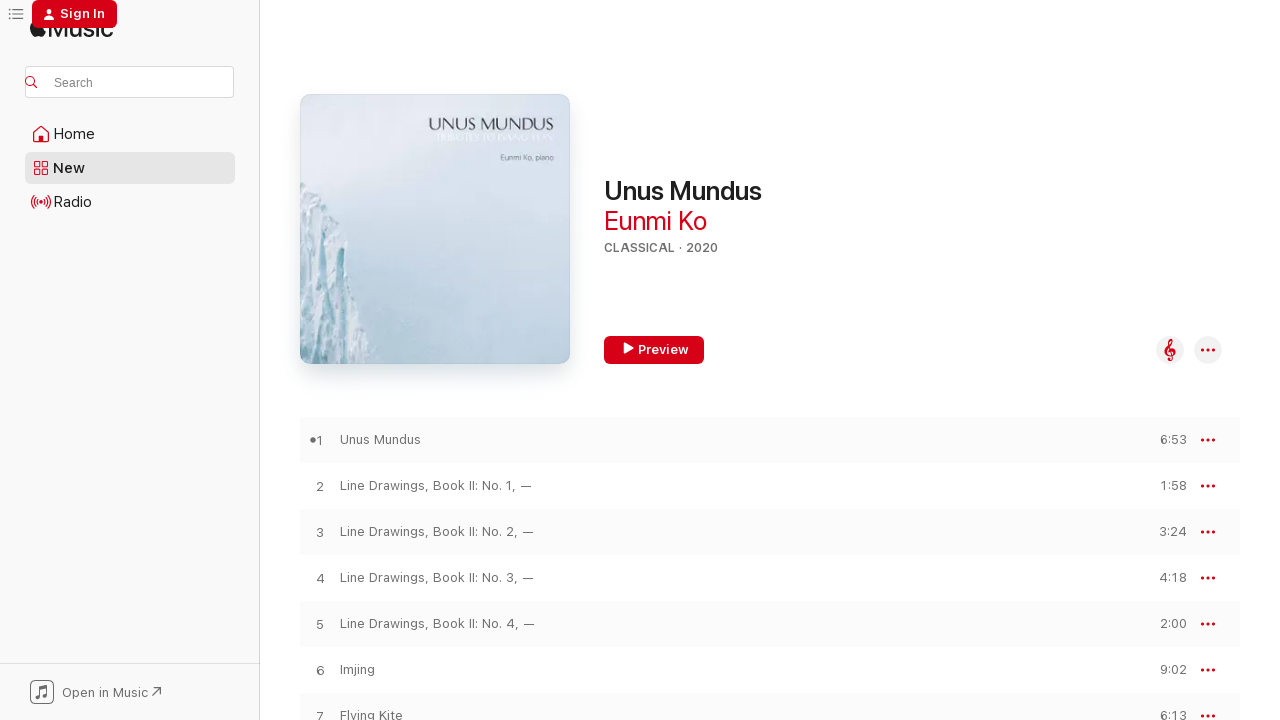

--- FILE ---
content_type: text/html
request_url: https://music.apple.com/us/album/unus-mundus/1517903988?uo=4
body_size: 18712
content:
<!DOCTYPE html>
<html dir="ltr" lang="en-US">
    <head>
        <!-- prettier-ignore -->
        <meta charset="utf-8">
        <!-- prettier-ignore -->
        <meta http-equiv="X-UA-Compatible" content="IE=edge">
        <!-- prettier-ignore -->
        <meta
            name="viewport"
            content="width=device-width,initial-scale=1,interactive-widget=resizes-content"
        >
        <!-- prettier-ignore -->
        <meta name="applicable-device" content="pc,mobile">
        <!-- prettier-ignore -->
        <meta name="referrer" content="strict-origin">
        <!-- prettier-ignore -->
        <link
            rel="apple-touch-icon"
            sizes="180x180"
            href="/assets/favicon/favicon-180.png"
        >
        <!-- prettier-ignore -->
        <link
            rel="icon"
            type="image/png"
            sizes="32x32"
            href="/assets/favicon/favicon-32.png"
        >
        <!-- prettier-ignore -->
        <link
            rel="icon"
            type="image/png"
            sizes="16x16"
            href="/assets/favicon/favicon-16.png"
        >
        <!-- prettier-ignore -->
        <link
            rel="mask-icon"
            href="/assets/favicon/favicon.svg"
            color="#fa233b"
        >
        <!-- prettier-ignore -->
        <link rel="manifest" href="/manifest.json">

        <title>‎Unus Mundus - Album by Eunmi Ko - Apple Music</title><!-- HEAD_svelte-1cypuwr_START --><link rel="preconnect" href="//www.apple.com/wss/fonts" crossorigin="anonymous"><link rel="stylesheet" href="//www.apple.com/wss/fonts?families=SF+Pro,v4%7CSF+Pro+Icons,v1&amp;display=swap" type="text/css" referrerpolicy="strict-origin-when-cross-origin"><!-- HEAD_svelte-1cypuwr_END --><!-- HEAD_svelte-eg3hvx_START -->    <meta name="description" content="Listen to Unus Mundus by Eunmi Ko on Apple Music. 2020. 11 Songs. Duration: 55 minutes."> <meta name="keywords" content="listen, Unus Mundus, Eunmi Ko, music, singles, songs, Classical, streaming music, apple music"> <link rel="canonical" href="https://classical.music.apple.com/us/album/1517903988">   <link rel="alternate" type="application/json+oembed" href="https://music.apple.com/api/oembed?url=https%3A%2F%2Fmusic.apple.com%2Fus%2Falbum%2Funus-mundus%2F1517903988" title="Unus Mundus by Eunmi Ko on Apple Music">  <meta name="al:ios:app_store_id" content="1108187390"> <meta name="al:ios:app_name" content="Apple Music"> <meta name="apple:content_id" content="1517903988"> <meta name="apple:title" content="Unus Mundus"> <meta name="apple:description" content="Listen to Unus Mundus by Eunmi Ko on Apple Music. 2020. 11 Songs. Duration: 55 minutes.">   <meta property="og:title" content="Unus Mundus by Eunmi Ko on Apple Music"> <meta property="og:description" content="Album · 2020 · 11 Songs"> <meta property="og:site_name" content="Apple Music - Web Player"> <meta property="og:url" content="https://music.apple.com/us/album/unus-mundus/1517903988"> <meta property="og:image" content="https://is1-ssl.mzstatic.com/image/thumb/Music123/v4/09/0f/bc/090fbc54-909b-407b-f977-701ef10a7033/726708603724.jpg/1200x630bf-60.jpg"> <meta property="og:image:secure_url" content="https://is1-ssl.mzstatic.com/image/thumb/Music123/v4/09/0f/bc/090fbc54-909b-407b-f977-701ef10a7033/726708603724.jpg/1200x630bf-60.jpg"> <meta property="og:image:alt" content="Unus Mundus by Eunmi Ko on Apple Music"> <meta property="og:image:width" content="1200"> <meta property="og:image:height" content="630"> <meta property="og:image:type" content="image/jpg"> <meta property="og:type" content="music.album"> <meta property="og:locale" content="en_US">  <meta property="music:song_count" content="11"> <meta property="music:song" content="https://music.apple.com/us/song/unus-mundus/1517903989"> <meta property="music:song:preview_url:secure_url" content="https://music.apple.com/us/song/unus-mundus/1517903989"> <meta property="music:song:disc" content="1"> <meta property="music:song:duration" content="PT6M53S"> <meta property="music:song:track" content="1">  <meta property="music:song" content="https://music.apple.com/us/song/line-drawings-book-ii-no-1/1517903990"> <meta property="music:song:preview_url:secure_url" content="https://music.apple.com/us/song/line-drawings-book-ii-no-1/1517903990"> <meta property="music:song:disc" content="1"> <meta property="music:song:duration" content="PT1M58S"> <meta property="music:song:track" content="2">  <meta property="music:song" content="https://music.apple.com/us/song/line-drawings-book-ii-no-2/1517903991"> <meta property="music:song:preview_url:secure_url" content="https://music.apple.com/us/song/line-drawings-book-ii-no-2/1517903991"> <meta property="music:song:disc" content="1"> <meta property="music:song:duration" content="PT3M24S"> <meta property="music:song:track" content="3">  <meta property="music:song" content="https://music.apple.com/us/song/line-drawings-book-ii-no-3/1517903992"> <meta property="music:song:preview_url:secure_url" content="https://music.apple.com/us/song/line-drawings-book-ii-no-3/1517903992"> <meta property="music:song:disc" content="1"> <meta property="music:song:duration" content="PT4M18S"> <meta property="music:song:track" content="4">  <meta property="music:song" content="https://music.apple.com/us/song/line-drawings-book-ii-no-4/1517903993"> <meta property="music:song:preview_url:secure_url" content="https://music.apple.com/us/song/line-drawings-book-ii-no-4/1517903993"> <meta property="music:song:disc" content="1"> <meta property="music:song:duration" content="PT2M"> <meta property="music:song:track" content="5">  <meta property="music:song" content="https://music.apple.com/us/song/imjing/1517903994"> <meta property="music:song:preview_url:secure_url" content="https://music.apple.com/us/song/imjing/1517903994"> <meta property="music:song:disc" content="1"> <meta property="music:song:duration" content="PT9M2S"> <meta property="music:song:track" content="6">  <meta property="music:song" content="https://music.apple.com/us/song/flying-kite/1517903996"> <meta property="music:song:preview_url:secure_url" content="https://music.apple.com/us/song/flying-kite/1517903996"> <meta property="music:song:disc" content="1"> <meta property="music:song:duration" content="PT6M13S"> <meta property="music:song:track" content="7">  <meta property="music:song" content="https://music.apple.com/us/song/tiento-de-batalla-op-65/1517903998"> <meta property="music:song:preview_url:secure_url" content="https://music.apple.com/us/song/tiento-de-batalla-op-65/1517903998"> <meta property="music:song:disc" content="1"> <meta property="music:song:duration" content="PT4M56S"> <meta property="music:song:track" content="8">  <meta property="music:song" content="https://music.apple.com/us/song/timeless-is-forever/1517903999"> <meta property="music:song:preview_url:secure_url" content="https://music.apple.com/us/song/timeless-is-forever/1517903999"> <meta property="music:song:disc" content="1"> <meta property="music:song:duration" content="PT6M24S"> <meta property="music:song:track" content="9">  <meta property="music:song" content="https://music.apple.com/us/song/euphoria/1517904000"> <meta property="music:song:preview_url:secure_url" content="https://music.apple.com/us/song/euphoria/1517904000"> <meta property="music:song:disc" content="1"> <meta property="music:song:duration" content="PT6M42S"> <meta property="music:song:track" content="10">  <meta property="music:song" content="https://music.apple.com/us/song/prelude-on-a-fragment-by-isang-yun/1517904001"> <meta property="music:song:preview_url:secure_url" content="https://music.apple.com/us/song/prelude-on-a-fragment-by-isang-yun/1517904001"> <meta property="music:song:disc" content="1"> <meta property="music:song:duration" content="PT3M37S"> <meta property="music:song:track" content="11">   <meta property="music:musician" content="https://music.apple.com/us/artist/eunmi-ko/931010423"> <meta property="music:release_date" content="2020-06-26T00:00:00.000Z">   <meta name="twitter:title" content="Unus Mundus by Eunmi Ko on Apple Music"> <meta name="twitter:description" content="Album · 2020 · 11 Songs"> <meta name="twitter:site" content="@AppleMusic"> <meta name="twitter:image" content="https://is1-ssl.mzstatic.com/image/thumb/Music123/v4/09/0f/bc/090fbc54-909b-407b-f977-701ef10a7033/726708603724.jpg/600x600bf-60.jpg"> <meta name="twitter:image:alt" content="Unus Mundus by Eunmi Ko on Apple Music"> <meta name="twitter:card" content="summary">       <!-- HTML_TAG_START -->
                <script id=schema:music-album type="application/ld+json">
                    {"@context":"http://schema.org","@type":"MusicAlbum","name":"Unus Mundus","description":"Listen to Unus Mundus by Eunmi Ko on Apple Music. 2020. 11 Songs. Duration: 55 minutes.","citation":[],"tracks":[{"@type":"MusicRecording","name":"Unus Mundus","duration":"PT6M53S","url":"https://music.apple.com/us/song/unus-mundus/1517903989","offers":{"@type":"Offer","category":"free","price":0},"audio":{"@type":"AudioObject","potentialAction":{"@type":"ListenAction","expectsAcceptanceOf":{"@type":"Offer","category":"free"},"target":{"@type":"EntryPoint","actionPlatform":"https://music.apple.com/us/song/unus-mundus/1517903989"}},"name":"Unus Mundus","contentUrl":"https://audio-ssl.itunes.apple.com/itunes-assets/AudioPreview113/v4/89/87/11/898711f0-1e4d-d336-0443-18dc298b1a74/mzaf_6055428301925936186.plus.aac.ep.m4a","duration":"PT6M53S","uploadDate":"2020-06-26","thumbnailUrl":"https://is1-ssl.mzstatic.com/image/thumb/Music123/v4/09/0f/bc/090fbc54-909b-407b-f977-701ef10a7033/726708603724.jpg/1200x630bb.jpg"}},{"@type":"MusicRecording","name":"Line Drawings, Book II: No. 1, —","duration":"PT1M58S","url":"https://music.apple.com/us/song/line-drawings-book-ii-no-1/1517903990","offers":{"@type":"Offer","category":"free","price":0},"audio":{"@type":"AudioObject","potentialAction":{"@type":"ListenAction","expectsAcceptanceOf":{"@type":"Offer","category":"free"},"target":{"@type":"EntryPoint","actionPlatform":"https://music.apple.com/us/song/line-drawings-book-ii-no-1/1517903990"}},"name":"Line Drawings, Book II: No. 1, —","contentUrl":"https://audio-ssl.itunes.apple.com/itunes-assets/AudioPreview113/v4/55/20/5f/55205fca-8c6e-f3da-05ad-fe4f641398a8/mzaf_4196928395993693444.plus.aac.p.m4a","duration":"PT1M58S","uploadDate":"2020-06-26","thumbnailUrl":"https://is1-ssl.mzstatic.com/image/thumb/Music123/v4/09/0f/bc/090fbc54-909b-407b-f977-701ef10a7033/726708603724.jpg/1200x630bb.jpg"}},{"@type":"MusicRecording","name":"Line Drawings, Book II: No. 2, —","duration":"PT3M24S","url":"https://music.apple.com/us/song/line-drawings-book-ii-no-2/1517903991","offers":{"@type":"Offer","category":"free","price":0},"audio":{"@type":"AudioObject","potentialAction":{"@type":"ListenAction","expectsAcceptanceOf":{"@type":"Offer","category":"free"},"target":{"@type":"EntryPoint","actionPlatform":"https://music.apple.com/us/song/line-drawings-book-ii-no-2/1517903991"}},"name":"Line Drawings, Book II: No. 2, —","contentUrl":"https://audio-ssl.itunes.apple.com/itunes-assets/AudioPreview113/v4/4a/29/66/4a296616-e92b-ef6f-58eb-0f5ee1e2559d/mzaf_15999847491741208152.plus.aac.ep.m4a","duration":"PT3M24S","uploadDate":"2020-06-26","thumbnailUrl":"https://is1-ssl.mzstatic.com/image/thumb/Music123/v4/09/0f/bc/090fbc54-909b-407b-f977-701ef10a7033/726708603724.jpg/1200x630bb.jpg"}},{"@type":"MusicRecording","name":"Line Drawings, Book II: No. 3, —","duration":"PT4M18S","url":"https://music.apple.com/us/song/line-drawings-book-ii-no-3/1517903992","offers":{"@type":"Offer","category":"free","price":0},"audio":{"@type":"AudioObject","potentialAction":{"@type":"ListenAction","expectsAcceptanceOf":{"@type":"Offer","category":"free"},"target":{"@type":"EntryPoint","actionPlatform":"https://music.apple.com/us/song/line-drawings-book-ii-no-3/1517903992"}},"name":"Line Drawings, Book II: No. 3, —","contentUrl":"https://audio-ssl.itunes.apple.com/itunes-assets/AudioPreview113/v4/62/04/32/620432c6-b574-2f4c-a62c-fd854472e5c9/mzaf_16423731614578541720.plus.aac.ep.m4a","duration":"PT4M18S","uploadDate":"2020-06-26","thumbnailUrl":"https://is1-ssl.mzstatic.com/image/thumb/Music123/v4/09/0f/bc/090fbc54-909b-407b-f977-701ef10a7033/726708603724.jpg/1200x630bb.jpg"}},{"@type":"MusicRecording","name":"Line Drawings, Book II: No. 4, —","duration":"PT2M","url":"https://music.apple.com/us/song/line-drawings-book-ii-no-4/1517903993","offers":{"@type":"Offer","category":"free","price":0},"audio":{"@type":"AudioObject","potentialAction":{"@type":"ListenAction","expectsAcceptanceOf":{"@type":"Offer","category":"free"},"target":{"@type":"EntryPoint","actionPlatform":"https://music.apple.com/us/song/line-drawings-book-ii-no-4/1517903993"}},"name":"Line Drawings, Book II: No. 4, —","contentUrl":"https://audio-ssl.itunes.apple.com/itunes-assets/AudioPreview113/v4/9f/dd/1e/9fdd1e12-5bcd-25f1-e01f-92b9df5a46db/mzaf_14669234126517681843.plus.aac.p.m4a","duration":"PT2M","uploadDate":"2020-06-26","thumbnailUrl":"https://is1-ssl.mzstatic.com/image/thumb/Music123/v4/09/0f/bc/090fbc54-909b-407b-f977-701ef10a7033/726708603724.jpg/1200x630bb.jpg"}},{"@type":"MusicRecording","name":"Imjing","duration":"PT9M2S","url":"https://music.apple.com/us/song/imjing/1517903994","offers":{"@type":"Offer","category":"free","price":0},"audio":{"@type":"AudioObject","potentialAction":{"@type":"ListenAction","expectsAcceptanceOf":{"@type":"Offer","category":"free"},"target":{"@type":"EntryPoint","actionPlatform":"https://music.apple.com/us/song/imjing/1517903994"}},"name":"Imjing","contentUrl":"https://audio-ssl.itunes.apple.com/itunes-assets/AudioPreview123/v4/37/3d/11/373d11f1-1167-31fb-07d8-56913f4f11c4/mzaf_10868086884775356870.plus.aac.ep.m4a","duration":"PT9M2S","uploadDate":"2020-06-26","thumbnailUrl":"https://is1-ssl.mzstatic.com/image/thumb/Music123/v4/09/0f/bc/090fbc54-909b-407b-f977-701ef10a7033/726708603724.jpg/1200x630bb.jpg"}},{"@type":"MusicRecording","name":"Flying Kite","duration":"PT6M13S","url":"https://music.apple.com/us/song/flying-kite/1517903996","offers":{"@type":"Offer","category":"free","price":0},"audio":{"@type":"AudioObject","potentialAction":{"@type":"ListenAction","expectsAcceptanceOf":{"@type":"Offer","category":"free"},"target":{"@type":"EntryPoint","actionPlatform":"https://music.apple.com/us/song/flying-kite/1517903996"}},"name":"Flying Kite","contentUrl":"https://audio-ssl.itunes.apple.com/itunes-assets/AudioPreview123/v4/48/78/bd/4878bdae-8323-cd83-2ec2-17906c72e691/mzaf_8262672850253251045.plus.aac.ep.m4a","duration":"PT6M13S","uploadDate":"2020-06-26","thumbnailUrl":"https://is1-ssl.mzstatic.com/image/thumb/Music123/v4/09/0f/bc/090fbc54-909b-407b-f977-701ef10a7033/726708603724.jpg/1200x630bb.jpg"}},{"@type":"MusicRecording","name":"Tiento de Batalla, Op. 65","duration":"PT4M56S","url":"https://music.apple.com/us/song/tiento-de-batalla-op-65/1517903998","offers":{"@type":"Offer","category":"free","price":0},"audio":{"@type":"AudioObject","potentialAction":{"@type":"ListenAction","expectsAcceptanceOf":{"@type":"Offer","category":"free"},"target":{"@type":"EntryPoint","actionPlatform":"https://music.apple.com/us/song/tiento-de-batalla-op-65/1517903998"}},"name":"Tiento de Batalla, Op. 65","contentUrl":"https://audio-ssl.itunes.apple.com/itunes-assets/AudioPreview123/v4/5b/8c/f1/5b8cf1de-7e52-1c04-9a80-162278ee77c0/mzaf_6144716580573109299.plus.aac.ep.m4a","duration":"PT4M56S","uploadDate":"2020-06-26","thumbnailUrl":"https://is1-ssl.mzstatic.com/image/thumb/Music123/v4/09/0f/bc/090fbc54-909b-407b-f977-701ef10a7033/726708603724.jpg/1200x630bb.jpg"}},{"@type":"MusicRecording","name":"Timeless Is Forever","duration":"PT6M24S","url":"https://music.apple.com/us/song/timeless-is-forever/1517903999","offers":{"@type":"Offer","category":"free","price":0},"audio":{"@type":"AudioObject","potentialAction":{"@type":"ListenAction","expectsAcceptanceOf":{"@type":"Offer","category":"free"},"target":{"@type":"EntryPoint","actionPlatform":"https://music.apple.com/us/song/timeless-is-forever/1517903999"}},"name":"Timeless Is Forever","contentUrl":"https://audio-ssl.itunes.apple.com/itunes-assets/AudioPreview113/v4/d5/4d/4c/d54d4cab-dddf-4802-5039-55d15aa36218/mzaf_14755392290903778147.plus.aac.ep.m4a","duration":"PT6M24S","uploadDate":"2020-06-26","thumbnailUrl":"https://is1-ssl.mzstatic.com/image/thumb/Music123/v4/09/0f/bc/090fbc54-909b-407b-f977-701ef10a7033/726708603724.jpg/1200x630bb.jpg"}},{"@type":"MusicRecording","name":"Euphoria","duration":"PT6M42S","url":"https://music.apple.com/us/song/euphoria/1517904000","offers":{"@type":"Offer","category":"free","price":0},"audio":{"@type":"AudioObject","potentialAction":{"@type":"ListenAction","expectsAcceptanceOf":{"@type":"Offer","category":"free"},"target":{"@type":"EntryPoint","actionPlatform":"https://music.apple.com/us/song/euphoria/1517904000"}},"name":"Euphoria","contentUrl":"https://audio-ssl.itunes.apple.com/itunes-assets/AudioPreview123/v4/07/ae/f5/07aef565-d4b8-4208-5bcd-519f00adb724/mzaf_6242790142105137319.plus.aac.ep.m4a","duration":"PT6M42S","uploadDate":"2020-06-26","thumbnailUrl":"https://is1-ssl.mzstatic.com/image/thumb/Music123/v4/09/0f/bc/090fbc54-909b-407b-f977-701ef10a7033/726708603724.jpg/1200x630bb.jpg"}},{"@type":"MusicRecording","name":"Prelude on a Fragment by Isang Yun","duration":"PT3M37S","url":"https://music.apple.com/us/song/prelude-on-a-fragment-by-isang-yun/1517904001","offers":{"@type":"Offer","category":"free","price":0},"audio":{"@type":"AudioObject","potentialAction":{"@type":"ListenAction","expectsAcceptanceOf":{"@type":"Offer","category":"free"},"target":{"@type":"EntryPoint","actionPlatform":"https://music.apple.com/us/song/prelude-on-a-fragment-by-isang-yun/1517904001"}},"name":"Prelude on a Fragment by Isang Yun","contentUrl":"https://audio-ssl.itunes.apple.com/itunes-assets/AudioPreview123/v4/df/e4/d1/dfe4d13c-b430-cc59-19ca-d77d51b1c7cb/mzaf_10133219561933117157.plus.aac.ep.m4a","duration":"PT3M37S","uploadDate":"2020-06-26","thumbnailUrl":"https://is1-ssl.mzstatic.com/image/thumb/Music123/v4/09/0f/bc/090fbc54-909b-407b-f977-701ef10a7033/726708603724.jpg/1200x630bb.jpg"}}],"workExample":[{"@type":"MusicAlbum","image":"https://is1-ssl.mzstatic.com/image/thumb/Music114/v4/0a/02/46/0a0246ee-55ca-ee26-24ee-e58fe1c37a47/726708698829.jpg/1200x630bb.jpg","url":"https://music.apple.com/us/album/sekhon-places-times/1371593468","name":"Sekhon: Places & Times"},{"@type":"MusicAlbum","image":"https://is1-ssl.mzstatic.com/image/thumb/Music221/v4/66/23/46/66234692-7e0e-e311-0c7d-bd363d81c34a/044747349121.png/1200x630bb.jpg","url":"https://music.apple.com/us/album/she-rose-and-let-me-in/1148746751","name":"She Rose, and Let Me In"},{"@type":"MusicAlbum","image":"https://is1-ssl.mzstatic.com/image/thumb/Music123/v4/60/e3/2b/60e32b29-2234-8a1f-19a7-c13f7eb4fca4/726708603120.jpg/1200x630bb.jpg","url":"https://music.apple.com/us/album/constellations/1479595316","name":"Constellations"},{"@type":"MusicAlbum","image":"https://is1-ssl.mzstatic.com/image/thumb/Music118/v4/7b/e6/13/7be61320-f6bf-0ff0-3326-3d2104b8bdec/636160195784.jpg/1200x630bb.jpg","url":"https://music.apple.com/us/album/kid-stuff/1331546700","name":"Kid Stuff"},{"@type":"MusicAlbum","image":"https://is1-ssl.mzstatic.com/image/thumb/Music221/v4/cd/0b/98/cd0b98b9-06b6-73c3-998e-cbf87d6dc1ce/733102526733.jpg/1200x630bb.jpg","url":"https://music.apple.com/us/album/12-views-on-life/1747543949","name":"12 Views on Life"},{"@type":"MusicRecording","name":"Unus Mundus","duration":"PT6M53S","url":"https://music.apple.com/us/song/unus-mundus/1517903989","offers":{"@type":"Offer","category":"free","price":0},"audio":{"@type":"AudioObject","potentialAction":{"@type":"ListenAction","expectsAcceptanceOf":{"@type":"Offer","category":"free"},"target":{"@type":"EntryPoint","actionPlatform":"https://music.apple.com/us/song/unus-mundus/1517903989"}},"name":"Unus Mundus","contentUrl":"https://audio-ssl.itunes.apple.com/itunes-assets/AudioPreview113/v4/89/87/11/898711f0-1e4d-d336-0443-18dc298b1a74/mzaf_6055428301925936186.plus.aac.ep.m4a","duration":"PT6M53S","uploadDate":"2020-06-26","thumbnailUrl":"https://is1-ssl.mzstatic.com/image/thumb/Music123/v4/09/0f/bc/090fbc54-909b-407b-f977-701ef10a7033/726708603724.jpg/1200x630bb.jpg"}},{"@type":"MusicRecording","name":"Line Drawings, Book II: No. 1, —","duration":"PT1M58S","url":"https://music.apple.com/us/song/line-drawings-book-ii-no-1/1517903990","offers":{"@type":"Offer","category":"free","price":0},"audio":{"@type":"AudioObject","potentialAction":{"@type":"ListenAction","expectsAcceptanceOf":{"@type":"Offer","category":"free"},"target":{"@type":"EntryPoint","actionPlatform":"https://music.apple.com/us/song/line-drawings-book-ii-no-1/1517903990"}},"name":"Line Drawings, Book II: No. 1, —","contentUrl":"https://audio-ssl.itunes.apple.com/itunes-assets/AudioPreview113/v4/55/20/5f/55205fca-8c6e-f3da-05ad-fe4f641398a8/mzaf_4196928395993693444.plus.aac.p.m4a","duration":"PT1M58S","uploadDate":"2020-06-26","thumbnailUrl":"https://is1-ssl.mzstatic.com/image/thumb/Music123/v4/09/0f/bc/090fbc54-909b-407b-f977-701ef10a7033/726708603724.jpg/1200x630bb.jpg"}},{"@type":"MusicRecording","name":"Line Drawings, Book II: No. 2, —","duration":"PT3M24S","url":"https://music.apple.com/us/song/line-drawings-book-ii-no-2/1517903991","offers":{"@type":"Offer","category":"free","price":0},"audio":{"@type":"AudioObject","potentialAction":{"@type":"ListenAction","expectsAcceptanceOf":{"@type":"Offer","category":"free"},"target":{"@type":"EntryPoint","actionPlatform":"https://music.apple.com/us/song/line-drawings-book-ii-no-2/1517903991"}},"name":"Line Drawings, Book II: No. 2, —","contentUrl":"https://audio-ssl.itunes.apple.com/itunes-assets/AudioPreview113/v4/4a/29/66/4a296616-e92b-ef6f-58eb-0f5ee1e2559d/mzaf_15999847491741208152.plus.aac.ep.m4a","duration":"PT3M24S","uploadDate":"2020-06-26","thumbnailUrl":"https://is1-ssl.mzstatic.com/image/thumb/Music123/v4/09/0f/bc/090fbc54-909b-407b-f977-701ef10a7033/726708603724.jpg/1200x630bb.jpg"}},{"@type":"MusicRecording","name":"Line Drawings, Book II: No. 3, —","duration":"PT4M18S","url":"https://music.apple.com/us/song/line-drawings-book-ii-no-3/1517903992","offers":{"@type":"Offer","category":"free","price":0},"audio":{"@type":"AudioObject","potentialAction":{"@type":"ListenAction","expectsAcceptanceOf":{"@type":"Offer","category":"free"},"target":{"@type":"EntryPoint","actionPlatform":"https://music.apple.com/us/song/line-drawings-book-ii-no-3/1517903992"}},"name":"Line Drawings, Book II: No. 3, —","contentUrl":"https://audio-ssl.itunes.apple.com/itunes-assets/AudioPreview113/v4/62/04/32/620432c6-b574-2f4c-a62c-fd854472e5c9/mzaf_16423731614578541720.plus.aac.ep.m4a","duration":"PT4M18S","uploadDate":"2020-06-26","thumbnailUrl":"https://is1-ssl.mzstatic.com/image/thumb/Music123/v4/09/0f/bc/090fbc54-909b-407b-f977-701ef10a7033/726708603724.jpg/1200x630bb.jpg"}},{"@type":"MusicRecording","name":"Line Drawings, Book II: No. 4, —","duration":"PT2M","url":"https://music.apple.com/us/song/line-drawings-book-ii-no-4/1517903993","offers":{"@type":"Offer","category":"free","price":0},"audio":{"@type":"AudioObject","potentialAction":{"@type":"ListenAction","expectsAcceptanceOf":{"@type":"Offer","category":"free"},"target":{"@type":"EntryPoint","actionPlatform":"https://music.apple.com/us/song/line-drawings-book-ii-no-4/1517903993"}},"name":"Line Drawings, Book II: No. 4, —","contentUrl":"https://audio-ssl.itunes.apple.com/itunes-assets/AudioPreview113/v4/9f/dd/1e/9fdd1e12-5bcd-25f1-e01f-92b9df5a46db/mzaf_14669234126517681843.plus.aac.p.m4a","duration":"PT2M","uploadDate":"2020-06-26","thumbnailUrl":"https://is1-ssl.mzstatic.com/image/thumb/Music123/v4/09/0f/bc/090fbc54-909b-407b-f977-701ef10a7033/726708603724.jpg/1200x630bb.jpg"}},{"@type":"MusicRecording","name":"Imjing","duration":"PT9M2S","url":"https://music.apple.com/us/song/imjing/1517903994","offers":{"@type":"Offer","category":"free","price":0},"audio":{"@type":"AudioObject","potentialAction":{"@type":"ListenAction","expectsAcceptanceOf":{"@type":"Offer","category":"free"},"target":{"@type":"EntryPoint","actionPlatform":"https://music.apple.com/us/song/imjing/1517903994"}},"name":"Imjing","contentUrl":"https://audio-ssl.itunes.apple.com/itunes-assets/AudioPreview123/v4/37/3d/11/373d11f1-1167-31fb-07d8-56913f4f11c4/mzaf_10868086884775356870.plus.aac.ep.m4a","duration":"PT9M2S","uploadDate":"2020-06-26","thumbnailUrl":"https://is1-ssl.mzstatic.com/image/thumb/Music123/v4/09/0f/bc/090fbc54-909b-407b-f977-701ef10a7033/726708603724.jpg/1200x630bb.jpg"}},{"@type":"MusicRecording","name":"Flying Kite","duration":"PT6M13S","url":"https://music.apple.com/us/song/flying-kite/1517903996","offers":{"@type":"Offer","category":"free","price":0},"audio":{"@type":"AudioObject","potentialAction":{"@type":"ListenAction","expectsAcceptanceOf":{"@type":"Offer","category":"free"},"target":{"@type":"EntryPoint","actionPlatform":"https://music.apple.com/us/song/flying-kite/1517903996"}},"name":"Flying Kite","contentUrl":"https://audio-ssl.itunes.apple.com/itunes-assets/AudioPreview123/v4/48/78/bd/4878bdae-8323-cd83-2ec2-17906c72e691/mzaf_8262672850253251045.plus.aac.ep.m4a","duration":"PT6M13S","uploadDate":"2020-06-26","thumbnailUrl":"https://is1-ssl.mzstatic.com/image/thumb/Music123/v4/09/0f/bc/090fbc54-909b-407b-f977-701ef10a7033/726708603724.jpg/1200x630bb.jpg"}},{"@type":"MusicRecording","name":"Tiento de Batalla, Op. 65","duration":"PT4M56S","url":"https://music.apple.com/us/song/tiento-de-batalla-op-65/1517903998","offers":{"@type":"Offer","category":"free","price":0},"audio":{"@type":"AudioObject","potentialAction":{"@type":"ListenAction","expectsAcceptanceOf":{"@type":"Offer","category":"free"},"target":{"@type":"EntryPoint","actionPlatform":"https://music.apple.com/us/song/tiento-de-batalla-op-65/1517903998"}},"name":"Tiento de Batalla, Op. 65","contentUrl":"https://audio-ssl.itunes.apple.com/itunes-assets/AudioPreview123/v4/5b/8c/f1/5b8cf1de-7e52-1c04-9a80-162278ee77c0/mzaf_6144716580573109299.plus.aac.ep.m4a","duration":"PT4M56S","uploadDate":"2020-06-26","thumbnailUrl":"https://is1-ssl.mzstatic.com/image/thumb/Music123/v4/09/0f/bc/090fbc54-909b-407b-f977-701ef10a7033/726708603724.jpg/1200x630bb.jpg"}},{"@type":"MusicRecording","name":"Timeless Is Forever","duration":"PT6M24S","url":"https://music.apple.com/us/song/timeless-is-forever/1517903999","offers":{"@type":"Offer","category":"free","price":0},"audio":{"@type":"AudioObject","potentialAction":{"@type":"ListenAction","expectsAcceptanceOf":{"@type":"Offer","category":"free"},"target":{"@type":"EntryPoint","actionPlatform":"https://music.apple.com/us/song/timeless-is-forever/1517903999"}},"name":"Timeless Is Forever","contentUrl":"https://audio-ssl.itunes.apple.com/itunes-assets/AudioPreview113/v4/d5/4d/4c/d54d4cab-dddf-4802-5039-55d15aa36218/mzaf_14755392290903778147.plus.aac.ep.m4a","duration":"PT6M24S","uploadDate":"2020-06-26","thumbnailUrl":"https://is1-ssl.mzstatic.com/image/thumb/Music123/v4/09/0f/bc/090fbc54-909b-407b-f977-701ef10a7033/726708603724.jpg/1200x630bb.jpg"}},{"@type":"MusicRecording","name":"Euphoria","duration":"PT6M42S","url":"https://music.apple.com/us/song/euphoria/1517904000","offers":{"@type":"Offer","category":"free","price":0},"audio":{"@type":"AudioObject","potentialAction":{"@type":"ListenAction","expectsAcceptanceOf":{"@type":"Offer","category":"free"},"target":{"@type":"EntryPoint","actionPlatform":"https://music.apple.com/us/song/euphoria/1517904000"}},"name":"Euphoria","contentUrl":"https://audio-ssl.itunes.apple.com/itunes-assets/AudioPreview123/v4/07/ae/f5/07aef565-d4b8-4208-5bcd-519f00adb724/mzaf_6242790142105137319.plus.aac.ep.m4a","duration":"PT6M42S","uploadDate":"2020-06-26","thumbnailUrl":"https://is1-ssl.mzstatic.com/image/thumb/Music123/v4/09/0f/bc/090fbc54-909b-407b-f977-701ef10a7033/726708603724.jpg/1200x630bb.jpg"}},{"@type":"MusicRecording","name":"Prelude on a Fragment by Isang Yun","duration":"PT3M37S","url":"https://music.apple.com/us/song/prelude-on-a-fragment-by-isang-yun/1517904001","offers":{"@type":"Offer","category":"free","price":0},"audio":{"@type":"AudioObject","potentialAction":{"@type":"ListenAction","expectsAcceptanceOf":{"@type":"Offer","category":"free"},"target":{"@type":"EntryPoint","actionPlatform":"https://music.apple.com/us/song/prelude-on-a-fragment-by-isang-yun/1517904001"}},"name":"Prelude on a Fragment by Isang Yun","contentUrl":"https://audio-ssl.itunes.apple.com/itunes-assets/AudioPreview123/v4/df/e4/d1/dfe4d13c-b430-cc59-19ca-d77d51b1c7cb/mzaf_10133219561933117157.plus.aac.ep.m4a","duration":"PT3M37S","uploadDate":"2020-06-26","thumbnailUrl":"https://is1-ssl.mzstatic.com/image/thumb/Music123/v4/09/0f/bc/090fbc54-909b-407b-f977-701ef10a7033/726708603724.jpg/1200x630bb.jpg"}}],"url":"https://music.apple.com/us/album/unus-mundus/1517903988","image":"https://is1-ssl.mzstatic.com/image/thumb/Music123/v4/09/0f/bc/090fbc54-909b-407b-f977-701ef10a7033/726708603724.jpg/1200x630bb.jpg","potentialAction":{"@type":"ListenAction","expectsAcceptanceOf":{"@type":"Offer","category":"free"},"target":{"@type":"EntryPoint","actionPlatform":"https://music.apple.com/us/album/unus-mundus/1517903988"}},"genre":["Classical","Music","Piano"],"datePublished":"2020-06-26","byArtist":[{"@type":"MusicGroup","url":"https://music.apple.com/us/artist/eunmi-ko/931010423","name":"Eunmi Ko"}]}
                </script>
                <!-- HTML_TAG_END -->    <!-- HEAD_svelte-eg3hvx_END -->
      <script type="module" crossorigin src="/assets/index~8a6f659a1b.js"></script>
      <link rel="stylesheet" href="/assets/index~99bed3cf08.css">
      <script type="module">import.meta.url;import("_").catch(()=>1);async function* g(){};window.__vite_is_modern_browser=true;</script>
      <script type="module">!function(){if(window.__vite_is_modern_browser)return;console.warn("vite: loading legacy chunks, syntax error above and the same error below should be ignored");var e=document.getElementById("vite-legacy-polyfill"),n=document.createElement("script");n.src=e.src,n.onload=function(){System.import(document.getElementById('vite-legacy-entry').getAttribute('data-src'))},document.body.appendChild(n)}();</script>
    </head>
    <body>
        <script src="/assets/focus-visible/focus-visible.min.js"></script>
        
        <script
            async
            src="/includes/js-cdn/musickit/v3/amp/musickit.js"
        ></script>
        <script
            type="module"
            async
            src="/includes/js-cdn/musickit/v3/components/musickit-components/musickit-components.esm.js"
        ></script>
        <script
            nomodule
            async
            src="/includes/js-cdn/musickit/v3/components/musickit-components/musickit-components.js"
        ></script>
        <svg style="display: none" xmlns="http://www.w3.org/2000/svg">
            <symbol id="play-circle-fill" viewBox="0 0 60 60">
                <path
                    class="icon-circle-fill__circle"
                    fill="var(--iconCircleFillBG, transparent)"
                    d="M30 60c16.411 0 30-13.617 30-30C60 13.588 46.382 0 29.971 0 13.588 0 .001 13.588.001 30c0 16.383 13.617 30 30 30Z"
                />
                <path
                    fill="var(--iconFillArrow, var(--keyColor, black))"
                    d="M24.411 41.853c-1.41.853-3.028.177-3.028-1.294V19.47c0-1.44 1.735-2.058 3.028-1.294l17.265 10.235a1.89 1.89 0 0 1 0 3.265L24.411 41.853Z"
                />
            </symbol>
        </svg>
        <div class="body-container">
              <div class="app-container svelte-t3vj1e" data-testid="app-container">   <div class="header svelte-rjjbqs" data-testid="header"><nav data-testid="navigation" class="navigation svelte-13li0vp"><div class="navigation__header svelte-13li0vp"><div data-testid="logo" class="logo svelte-1o7dz8w"> <a aria-label="Apple Music" role="img" href="https://music.apple.com/us/home" class="svelte-1o7dz8w"><svg height="20" viewBox="0 0 83 20" width="83" xmlns="http://www.w3.org/2000/svg" class="logo" aria-hidden="true"><path d="M34.752 19.746V6.243h-.088l-5.433 13.503h-2.074L21.711 6.243h-.087v13.503h-2.548V1.399h3.235l5.833 14.621h.1l5.82-14.62h3.248v18.347h-2.56zm16.649 0h-2.586v-2.263h-.062c-.725 1.602-2.061 2.504-4.072 2.504-2.86 0-4.61-1.894-4.61-4.958V6.37h2.698v8.125c0 2.034.95 3.127 2.81 3.127 1.95 0 3.124-1.373 3.124-3.458V6.37H51.4v13.376zm7.394-13.618c3.06 0 5.046 1.73 5.134 4.196h-2.536c-.15-1.296-1.087-2.11-2.598-2.11-1.462 0-2.436.724-2.436 1.793 0 .839.6 1.41 2.023 1.741l2.136.496c2.686.636 3.71 1.704 3.71 3.636 0 2.442-2.236 4.12-5.333 4.12-3.285 0-5.26-1.64-5.509-4.183h2.673c.25 1.398 1.187 2.085 2.836 2.085 1.623 0 2.623-.687 2.623-1.78 0-.865-.487-1.373-1.924-1.704l-2.136-.508c-2.498-.585-3.735-1.806-3.735-3.75 0-2.391 2.049-4.032 5.072-4.032zM66.1 2.836c0-.878.7-1.577 1.561-1.577.862 0 1.55.7 1.55 1.577 0 .864-.688 1.576-1.55 1.576a1.573 1.573 0 0 1-1.56-1.576zm.212 3.534h2.698v13.376h-2.698zm14.089 4.603c-.275-1.424-1.324-2.556-3.085-2.556-2.086 0-3.46 1.767-3.46 4.64 0 2.938 1.386 4.642 3.485 4.642 1.66 0 2.748-.928 3.06-2.48H83C82.713 18.067 80.477 20 77.317 20c-3.76 0-6.208-2.62-6.208-6.942 0-4.247 2.448-6.93 6.183-6.93 3.385 0 5.446 2.213 5.683 4.845h-2.573zM10.824 3.189c-.698.834-1.805 1.496-2.913 1.398-.145-1.128.41-2.33 1.036-3.065C9.644.662 10.848.05 11.835 0c.121 1.178-.336 2.33-1.01 3.19zm.999 1.619c.624.049 2.425.244 3.578 1.98-.096.074-2.137 1.272-2.113 3.79.024 3.01 2.593 4.012 2.617 4.037-.024.074-.407 1.419-1.344 2.812-.817 1.224-1.657 2.422-3.002 2.447-1.297.024-1.73-.783-3.218-.783-1.489 0-1.97.758-3.194.807-1.297.048-2.28-1.297-3.097-2.52C.368 14.908-.904 10.408.825 7.375c.84-1.516 2.377-2.47 4.034-2.495 1.273-.023 2.45.857 3.218.857.769 0 2.137-1.027 3.746-.93z"></path></svg></a>   </div> <div class="search-input-wrapper svelte-nrtdem" data-testid="search-input"><div data-testid="amp-search-input" aria-controls="search-suggestions" aria-expanded="false" aria-haspopup="listbox" aria-owns="search-suggestions" class="search-input-container svelte-rg26q6" tabindex="-1" role=""><div class="flex-container svelte-rg26q6"><form id="search-input-form" class="svelte-rg26q6"><svg height="16" width="16" viewBox="0 0 16 16" class="search-svg" aria-hidden="true"><path d="M11.87 10.835c.018.015.035.03.051.047l3.864 3.863a.735.735 0 1 1-1.04 1.04l-3.863-3.864a.744.744 0 0 1-.047-.051 6.667 6.667 0 1 1 1.035-1.035zM6.667 12a5.333 5.333 0 1 0 0-10.667 5.333 5.333 0 0 0 0 10.667z"></path></svg> <input aria-autocomplete="list" aria-multiline="false" aria-controls="search-suggestions" aria-label="Search" placeholder="Search" spellcheck="false" autocomplete="off" autocorrect="off" autocapitalize="off" type="text" inputmode="search" class="search-input__text-field svelte-rg26q6" data-testid="search-input__text-field"></form> </div> <div data-testid="search-scope-bar"></div>   </div> </div></div> <div data-testid="navigation-content" class="navigation__content svelte-13li0vp" id="navigation" aria-hidden="false"><div class="navigation__scrollable-container svelte-13li0vp"><div data-testid="navigation-items-primary" class="navigation-items navigation-items--primary svelte-ng61m8"> <ul class="navigation-items__list svelte-ng61m8">  <li class="navigation-item navigation-item__home svelte-1a5yt87" aria-selected="false" data-testid="navigation-item"> <a href="https://music.apple.com/us/home" class="navigation-item__link svelte-1a5yt87" role="button" data-testid="home" aria-pressed="false"><div class="navigation-item__content svelte-zhx7t9"> <span class="navigation-item__icon svelte-zhx7t9"> <svg width="24" height="24" viewBox="0 0 24 24" xmlns="http://www.w3.org/2000/svg" aria-hidden="true"><path d="M5.93 20.16a1.94 1.94 0 0 1-1.43-.502c-.334-.335-.502-.794-.502-1.393v-7.142c0-.362.062-.688.177-.953.123-.264.326-.529.6-.75l6.145-5.157c.176-.141.344-.247.52-.318.176-.07.362-.105.564-.105.194 0 .388.035.565.105.176.07.352.177.52.318l6.146 5.158c.273.23.467.476.59.75.124.264.177.59.177.96v7.134c0 .59-.159 1.058-.503 1.393-.335.335-.811.503-1.428.503H5.929Zm12.14-1.172c.221 0 .406-.07.547-.212a.688.688 0 0 0 .22-.511v-7.142c0-.177-.026-.344-.087-.459a.97.97 0 0 0-.265-.353l-6.154-5.149a.756.756 0 0 0-.177-.115.37.37 0 0 0-.15-.035.37.37 0 0 0-.158.035l-.177.115-6.145 5.15a.982.982 0 0 0-.274.352 1.13 1.13 0 0 0-.088.468v7.133c0 .203.08.379.23.511a.744.744 0 0 0 .546.212h12.133Zm-8.323-4.7c0-.176.062-.326.177-.432a.6.6 0 0 1 .423-.159h3.315c.176 0 .326.053.432.16s.159.255.159.431v4.973H9.756v-4.973Z"></path></svg> </span> <span class="navigation-item__label svelte-zhx7t9"> Home </span> </div></a>  </li>  <li class="navigation-item navigation-item__new svelte-1a5yt87" aria-selected="false" data-testid="navigation-item"> <a href="https://music.apple.com/us/new" class="navigation-item__link svelte-1a5yt87" role="button" data-testid="new" aria-pressed="false"><div class="navigation-item__content svelte-zhx7t9"> <span class="navigation-item__icon svelte-zhx7t9"> <svg height="24" viewBox="0 0 24 24" width="24" aria-hidden="true"><path d="M9.92 11.354c.966 0 1.453-.487 1.453-1.49v-3.4c0-1.004-.487-1.483-1.453-1.483H6.452C5.487 4.981 5 5.46 5 6.464v3.4c0 1.003.487 1.49 1.452 1.49zm7.628 0c.965 0 1.452-.487 1.452-1.49v-3.4c0-1.004-.487-1.483-1.452-1.483h-3.46c-.974 0-1.46.479-1.46 1.483v3.4c0 1.003.486 1.49 1.46 1.49zm-7.65-1.073h-3.43c-.266 0-.396-.137-.396-.418v-3.4c0-.273.13-.41.396-.41h3.43c.265 0 .402.137.402.41v3.4c0 .281-.137.418-.403.418zm7.634 0h-3.43c-.273 0-.402-.137-.402-.418v-3.4c0-.273.129-.41.403-.41h3.43c.265 0 .395.137.395.41v3.4c0 .281-.13.418-.396.418zm-7.612 8.7c.966 0 1.453-.48 1.453-1.483v-3.407c0-.996-.487-1.483-1.453-1.483H6.452c-.965 0-1.452.487-1.452 1.483v3.407c0 1.004.487 1.483 1.452 1.483zm7.628 0c.965 0 1.452-.48 1.452-1.483v-3.407c0-.996-.487-1.483-1.452-1.483h-3.46c-.974 0-1.46.487-1.46 1.483v3.407c0 1.004.486 1.483 1.46 1.483zm-7.65-1.072h-3.43c-.266 0-.396-.137-.396-.41v-3.4c0-.282.13-.418.396-.418h3.43c.265 0 .402.136.402.418v3.4c0 .273-.137.41-.403.41zm7.634 0h-3.43c-.273 0-.402-.137-.402-.41v-3.4c0-.282.129-.418.403-.418h3.43c.265 0 .395.136.395.418v3.4c0 .273-.13.41-.396.41z" fill-opacity=".95"></path></svg> </span> <span class="navigation-item__label svelte-zhx7t9"> New </span> </div></a>  </li>  <li class="navigation-item navigation-item__radio svelte-1a5yt87" aria-selected="false" data-testid="navigation-item"> <a href="https://music.apple.com/us/radio" class="navigation-item__link svelte-1a5yt87" role="button" data-testid="radio" aria-pressed="false"><div class="navigation-item__content svelte-zhx7t9"> <span class="navigation-item__icon svelte-zhx7t9"> <svg width="24" height="24" viewBox="0 0 24 24" xmlns="http://www.w3.org/2000/svg" aria-hidden="true"><path d="M19.359 18.57C21.033 16.818 22 14.461 22 11.89s-.967-4.93-2.641-6.68c-.276-.292-.653-.26-.868-.023-.222.246-.176.591.085.868 1.466 1.535 2.272 3.593 2.272 5.835 0 2.241-.806 4.3-2.272 5.835-.261.268-.307.621-.085.86.215.245.592.276.868-.016zm-13.85.014c.222-.238.176-.59-.085-.86-1.474-1.535-2.272-3.593-2.272-5.834 0-2.242.798-4.3 2.272-5.835.261-.277.307-.622.085-.868-.215-.238-.592-.269-.868.023C2.967 6.96 2 9.318 2 11.89s.967 4.929 2.641 6.68c.276.29.653.26.868.014zm1.957-1.873c.223-.253.162-.583-.1-.867-.951-1.068-1.473-2.45-1.473-3.954 0-1.505.522-2.887 1.474-3.954.26-.284.322-.614.1-.876-.23-.26-.622-.26-.891.039-1.175 1.274-1.827 2.963-1.827 4.79 0 1.82.652 3.517 1.827 4.784.269.3.66.307.89.038zm9.958-.038c1.175-1.267 1.827-2.964 1.827-4.783 0-1.828-.652-3.517-1.827-4.791-.269-.3-.66-.3-.89-.039-.23.262-.162.592.092.876.96 1.067 1.481 2.449 1.481 3.954 0 1.504-.522 2.886-1.481 3.954-.254.284-.323.614-.092.867.23.269.621.261.89-.038zm-8.061-1.966c.23-.26.13-.568-.092-.883-.415-.522-.63-1.197-.63-1.934 0-.737.215-1.413.63-1.943.222-.307.322-.614.092-.875s-.653-.261-.906.054a4.385 4.385 0 0 0-.968 2.764 4.38 4.38 0 0 0 .968 2.756c.253.322.675.322.906.061zm6.18-.061a4.38 4.38 0 0 0 .968-2.756 4.385 4.385 0 0 0-.968-2.764c-.253-.315-.675-.315-.906-.054-.23.261-.138.568.092.875.415.53.63 1.206.63 1.943 0 .737-.215 1.412-.63 1.934-.23.315-.322.622-.092.883s.653.261.906-.061zm-3.547-.967c.96 0 1.789-.814 1.789-1.797s-.83-1.789-1.789-1.789c-.96 0-1.781.806-1.781 1.789 0 .983.821 1.797 1.781 1.797z"></path></svg> </span> <span class="navigation-item__label svelte-zhx7t9"> Radio </span> </div></a>  </li>  <li class="navigation-item navigation-item__search svelte-1a5yt87" aria-selected="false" data-testid="navigation-item"> <a href="https://music.apple.com/us/search" class="navigation-item__link svelte-1a5yt87" role="button" data-testid="search" aria-pressed="false"><div class="navigation-item__content svelte-zhx7t9"> <span class="navigation-item__icon svelte-zhx7t9"> <svg height="24" viewBox="0 0 24 24" width="24" aria-hidden="true"><path d="M17.979 18.553c.476 0 .813-.366.813-.835a.807.807 0 0 0-.235-.586l-3.45-3.457a5.61 5.61 0 0 0 1.158-3.413c0-3.098-2.535-5.633-5.633-5.633C7.542 4.63 5 7.156 5 10.262c0 3.098 2.534 5.632 5.632 5.632a5.614 5.614 0 0 0 3.274-1.055l3.472 3.472a.835.835 0 0 0 .6.242zm-7.347-3.875c-2.417 0-4.416-2-4.416-4.416 0-2.417 2-4.417 4.416-4.417 2.417 0 4.417 2 4.417 4.417s-2 4.416-4.417 4.416z" fill-opacity=".95"></path></svg> </span> <span class="navigation-item__label svelte-zhx7t9"> Search </span> </div></a>  </li></ul> </div>   </div> <div class="navigation__native-cta"><div slot="native-cta"><div data-testid="native-cta" class="native-cta svelte-6xh86f  native-cta--authenticated"><button class="native-cta__button svelte-6xh86f" data-testid="native-cta-button"><span class="native-cta__app-icon svelte-6xh86f"><svg width="24" height="24" xmlns="http://www.w3.org/2000/svg" xml:space="preserve" style="fill-rule:evenodd;clip-rule:evenodd;stroke-linejoin:round;stroke-miterlimit:2" viewBox="0 0 24 24" slot="app-icon" aria-hidden="true"><path d="M22.567 1.496C21.448.393 19.956.045 17.293.045H6.566c-2.508 0-4.028.376-5.12 1.465C.344 2.601 0 4.09 0 6.611v10.727c0 2.695.33 4.18 1.432 5.257 1.106 1.103 2.595 1.45 5.275 1.45h10.586c2.663 0 4.169-.347 5.274-1.45C23.656 21.504 24 20.033 24 17.338V6.752c0-2.694-.344-4.179-1.433-5.256Zm.411 4.9v11.299c0 1.898-.338 3.286-1.188 4.137-.851.864-2.256 1.191-4.141 1.191H6.35c-1.884 0-3.303-.341-4.154-1.191-.85-.851-1.174-2.239-1.174-4.137V6.54c0-2.014.324-3.445 1.16-4.295.851-.864 2.312-1.177 4.313-1.177h11.154c1.885 0 3.29.341 4.141 1.191.864.85 1.188 2.239 1.188 4.137Z" style="fill-rule:nonzero"></path><path d="M7.413 19.255c.987 0 2.48-.728 2.48-2.672v-6.385c0-.35.063-.428.378-.494l5.298-1.095c.351-.067.534.025.534.333l.035 4.286c0 .337-.182.586-.53.652l-1.014.228c-1.361.3-2.007.923-2.007 1.937 0 1.017.79 1.748 1.926 1.748.986 0 2.444-.679 2.444-2.64V5.654c0-.636-.279-.821-1.016-.66L9.646 6.298c-.448.091-.674.329-.674.699l.035 7.697c0 .336-.148.546-.446.613l-1.067.21c-1.329.266-1.986.93-1.986 1.993 0 1.017.786 1.745 1.905 1.745Z" style="fill-rule:nonzero"></path></svg></span> <span class="native-cta__label svelte-6xh86f">Open in Music</span> <span class="native-cta__arrow svelte-6xh86f"><svg height="16" width="16" viewBox="0 0 16 16" class="native-cta-action" aria-hidden="true"><path d="M1.559 16 13.795 3.764v8.962H16V0H3.274v2.205h8.962L0 14.441 1.559 16z"></path></svg></span></button> </div>  </div></div></div> </nav> </div>  <div class="player-bar player-bar__floating-player svelte-1rr9v04" data-testid="player-bar" aria-label="Music controls" aria-hidden="false">   </div>   <div id="scrollable-page" class="scrollable-page svelte-mt0bfj" data-main-content data-testid="main-section" aria-hidden="false"><main data-testid="main" class="svelte-bzjlhs"><div class="content-container svelte-bzjlhs" data-testid="content-container"><div class="search-input-wrapper svelte-nrtdem" data-testid="search-input"><div data-testid="amp-search-input" aria-controls="search-suggestions" aria-expanded="false" aria-haspopup="listbox" aria-owns="search-suggestions" class="search-input-container svelte-rg26q6" tabindex="-1" role=""><div class="flex-container svelte-rg26q6"><form id="search-input-form" class="svelte-rg26q6"><svg height="16" width="16" viewBox="0 0 16 16" class="search-svg" aria-hidden="true"><path d="M11.87 10.835c.018.015.035.03.051.047l3.864 3.863a.735.735 0 1 1-1.04 1.04l-3.863-3.864a.744.744 0 0 1-.047-.051 6.667 6.667 0 1 1 1.035-1.035zM6.667 12a5.333 5.333 0 1 0 0-10.667 5.333 5.333 0 0 0 0 10.667z"></path></svg> <input value="" aria-autocomplete="list" aria-multiline="false" aria-controls="search-suggestions" aria-label="Search" placeholder="Search" spellcheck="false" autocomplete="off" autocorrect="off" autocapitalize="off" type="text" inputmode="search" class="search-input__text-field svelte-rg26q6" data-testid="search-input__text-field"></form> </div> <div data-testid="search-scope-bar"> </div>   </div> </div>      <div class="section svelte-wa5vzl" data-testid="section-container" aria-label="Featured"> <div class="section-content svelte-wa5vzl" data-testid="section-content">  <div class="container-detail-header svelte-1uuona0 container-detail-header--no-description" data-testid="container-detail-header"><div slot="artwork"><div class="artwork__radiosity svelte-1agpw2h"> <div data-testid="artwork-component" class="artwork-component artwork-component--aspect-ratio artwork-component--orientation-square svelte-uduhys        artwork-component--has-borders" style="
            --artwork-bg-color: #e3e8f1;
            --aspect-ratio: 1;
            --placeholder-bg-color: #e3e8f1;
       ">   <picture class="svelte-uduhys"><source sizes=" (max-width:1319px) 296px,(min-width:1320px) and (max-width:1679px) 316px,316px" srcset="https://is1-ssl.mzstatic.com/image/thumb/Music123/v4/09/0f/bc/090fbc54-909b-407b-f977-701ef10a7033/726708603724.jpg/296x296bb.webp 296w,https://is1-ssl.mzstatic.com/image/thumb/Music123/v4/09/0f/bc/090fbc54-909b-407b-f977-701ef10a7033/726708603724.jpg/316x316bb.webp 316w,https://is1-ssl.mzstatic.com/image/thumb/Music123/v4/09/0f/bc/090fbc54-909b-407b-f977-701ef10a7033/726708603724.jpg/592x592bb.webp 592w,https://is1-ssl.mzstatic.com/image/thumb/Music123/v4/09/0f/bc/090fbc54-909b-407b-f977-701ef10a7033/726708603724.jpg/632x632bb.webp 632w" type="image/webp"> <source sizes=" (max-width:1319px) 296px,(min-width:1320px) and (max-width:1679px) 316px,316px" srcset="https://is1-ssl.mzstatic.com/image/thumb/Music123/v4/09/0f/bc/090fbc54-909b-407b-f977-701ef10a7033/726708603724.jpg/296x296bb-60.jpg 296w,https://is1-ssl.mzstatic.com/image/thumb/Music123/v4/09/0f/bc/090fbc54-909b-407b-f977-701ef10a7033/726708603724.jpg/316x316bb-60.jpg 316w,https://is1-ssl.mzstatic.com/image/thumb/Music123/v4/09/0f/bc/090fbc54-909b-407b-f977-701ef10a7033/726708603724.jpg/592x592bb-60.jpg 592w,https://is1-ssl.mzstatic.com/image/thumb/Music123/v4/09/0f/bc/090fbc54-909b-407b-f977-701ef10a7033/726708603724.jpg/632x632bb-60.jpg 632w" type="image/jpeg"> <img alt="" class="artwork-component__contents artwork-component__image svelte-uduhys" loading="lazy" src="/assets/artwork/1x1.gif" role="presentation" decoding="async" width="316" height="316" fetchpriority="auto" style="opacity: 1;"></picture> </div></div> <div data-testid="artwork-component" class="artwork-component artwork-component--aspect-ratio artwork-component--orientation-square svelte-uduhys        artwork-component--has-borders" style="
            --artwork-bg-color: #e3e8f1;
            --aspect-ratio: 1;
            --placeholder-bg-color: #e3e8f1;
       ">   <picture class="svelte-uduhys"><source sizes=" (max-width:1319px) 296px,(min-width:1320px) and (max-width:1679px) 316px,316px" srcset="https://is1-ssl.mzstatic.com/image/thumb/Music123/v4/09/0f/bc/090fbc54-909b-407b-f977-701ef10a7033/726708603724.jpg/296x296bb.webp 296w,https://is1-ssl.mzstatic.com/image/thumb/Music123/v4/09/0f/bc/090fbc54-909b-407b-f977-701ef10a7033/726708603724.jpg/316x316bb.webp 316w,https://is1-ssl.mzstatic.com/image/thumb/Music123/v4/09/0f/bc/090fbc54-909b-407b-f977-701ef10a7033/726708603724.jpg/592x592bb.webp 592w,https://is1-ssl.mzstatic.com/image/thumb/Music123/v4/09/0f/bc/090fbc54-909b-407b-f977-701ef10a7033/726708603724.jpg/632x632bb.webp 632w" type="image/webp"> <source sizes=" (max-width:1319px) 296px,(min-width:1320px) and (max-width:1679px) 316px,316px" srcset="https://is1-ssl.mzstatic.com/image/thumb/Music123/v4/09/0f/bc/090fbc54-909b-407b-f977-701ef10a7033/726708603724.jpg/296x296bb-60.jpg 296w,https://is1-ssl.mzstatic.com/image/thumb/Music123/v4/09/0f/bc/090fbc54-909b-407b-f977-701ef10a7033/726708603724.jpg/316x316bb-60.jpg 316w,https://is1-ssl.mzstatic.com/image/thumb/Music123/v4/09/0f/bc/090fbc54-909b-407b-f977-701ef10a7033/726708603724.jpg/592x592bb-60.jpg 592w,https://is1-ssl.mzstatic.com/image/thumb/Music123/v4/09/0f/bc/090fbc54-909b-407b-f977-701ef10a7033/726708603724.jpg/632x632bb-60.jpg 632w" type="image/jpeg"> <img alt="Unus Mundus" class="artwork-component__contents artwork-component__image svelte-uduhys" loading="lazy" src="/assets/artwork/1x1.gif" role="presentation" decoding="async" width="316" height="316" fetchpriority="auto" style="opacity: 1;"></picture> </div></div> <div class="headings svelte-1uuona0"> <h1 class="headings__title svelte-1uuona0" data-testid="non-editable-product-title"><span dir="auto">Unus Mundus</span> <span class="headings__badges svelte-1uuona0">   </span></h1> <div class="headings__subtitles svelte-1uuona0" data-testid="product-subtitles"> <a data-testid="click-action" class="click-action svelte-c0t0j2" href="https://music.apple.com/us/artist/eunmi-ko/931010423">Eunmi Ko</a> </div> <div class="headings__tertiary-titles"> </div> <div class="headings__metadata-bottom svelte-1uuona0">CLASSICAL · 2020 </div></div>  <div class="primary-actions svelte-1uuona0"><div class="primary-actions__button primary-actions__button--play svelte-1uuona0"><div data-testid="button-action" class="button svelte-rka6wn primary"><button data-testid="click-action" class="click-action svelte-c0t0j2" aria-label="" ><span class="icon svelte-rka6wn" data-testid="play-icon"><svg height="16" viewBox="0 0 16 16" width="16"><path d="m4.4 15.14 10.386-6.096c.842-.459.794-1.64 0-2.097L4.401.85c-.87-.53-2-.12-2 .82v12.625c0 .966 1.06 1.4 2 .844z"></path></svg></span>  Preview</button> </div> </div> <div class="primary-actions__button primary-actions__button--shuffle svelte-1uuona0"> </div></div> <div class="secondary-actions svelte-1uuona0"><div class="secondary-actions svelte-1agpw2h" slot="secondary-actions"><div class="classical-button svelte-1agpw2h"><a data-testid="click-action" class="click-action svelte-c0t0j2" href="https://classical.music.apple.com/us/album/1517903988?web=true" target="_blank" rel="noopener noreferrer" aria-label="Go to Album page on classical music"><svg width="28" height="28" viewBox="0 0 28 28" xmlns="http://www.w3.org/2000/svg" class="classical__action" aria-hidden="true" data-testid="classical-btn"><path d="M42.53 51.92c6 0 10 3.42 10 8.6 0 5.86-5.26 10.25-13.17 10.25-10.55 0-17.14-6.88-17.14-16.3 0-20.32 26.31-26.28 26.31-53.18 0-5.9-2-9.86-6.49-9.86-8.98 0-15.43 8.5-15.43 21.19 0 16.9 18.6 55.8 18.6 71.48 0 5.23-2.73 9.18-6.78 9.18-.93 0-1.47-.49-1.47-1.22 0-1.17 1.37-2.49 1.37-4.69 0-3.8-2.54-6.34-6.35-6.34-4.2 0-6.98 2.97-6.98 7.37 0 5.8 5.18 9.67 12.65 9.67C45.07 98.07 50 92.2 50 84.1c0-13.72-18.07-58.79-18.5-67.48C31 7.7 36.56 2.46 41.8 2.46c1.17 0 1.76.59 1.76 1.86 0 16.01-33.8 19.77-33.8 46.73 0 15.23 11.68 24.5 29.1 24.5 14.12 0 24.27-8.78 24.27-21.33 0-10.65-7.76-17.73-17.13-17.73-9.72 0-17.78 7.18-17.78 17.97 0 2.4 2.1 2.84 3.81 1.66 2.59-1.8 6.5-4.2 10.5-4.2Z" style="fill-rule:nonzero" transform="translate(6.39 4.65) scale(.20887)"></path></svg></a></div>  <div class="cloud-buttons svelte-u0auos" data-testid="cloud-buttons">  <amp-contextual-menu-button config="[object Object]" class="svelte-1sn4kz"> <span aria-label="MORE" class="more-button svelte-1sn4kz more-button--platter" data-testid="more-button" slot="trigger-content"><svg width="28" height="28" viewBox="0 0 28 28" class="glyph" xmlns="http://www.w3.org/2000/svg"><circle fill="var(--iconCircleFill, transparent)" cx="14" cy="14" r="14"></circle><path fill="var(--iconEllipsisFill, white)" d="M10.105 14c0-.87-.687-1.55-1.564-1.55-.862 0-1.557.695-1.557 1.55 0 .848.695 1.55 1.557 1.55.855 0 1.564-.702 1.564-1.55zm5.437 0c0-.87-.68-1.55-1.542-1.55A1.55 1.55 0 0012.45 14c0 .848.695 1.55 1.55 1.55.848 0 1.542-.702 1.542-1.55zm5.474 0c0-.87-.687-1.55-1.557-1.55-.87 0-1.564.695-1.564 1.55 0 .848.694 1.55 1.564 1.55.848 0 1.557-.702 1.557-1.55z"></path></svg></span> </amp-contextual-menu-button></div></div></div></div> </div>   </div><div class="section svelte-wa5vzl" data-testid="section-container"> <div class="section-content svelte-wa5vzl" data-testid="section-content">  <div class="placeholder-table svelte-wa5vzl"> <div><div class="placeholder-row svelte-wa5vzl placeholder-row--even placeholder-row--album"></div><div class="placeholder-row svelte-wa5vzl  placeholder-row--album"></div><div class="placeholder-row svelte-wa5vzl placeholder-row--even placeholder-row--album"></div><div class="placeholder-row svelte-wa5vzl  placeholder-row--album"></div><div class="placeholder-row svelte-wa5vzl placeholder-row--even placeholder-row--album"></div><div class="placeholder-row svelte-wa5vzl  placeholder-row--album"></div><div class="placeholder-row svelte-wa5vzl placeholder-row--even placeholder-row--album"></div><div class="placeholder-row svelte-wa5vzl  placeholder-row--album"></div><div class="placeholder-row svelte-wa5vzl placeholder-row--even placeholder-row--album"></div><div class="placeholder-row svelte-wa5vzl  placeholder-row--album"></div><div class="placeholder-row svelte-wa5vzl placeholder-row--even placeholder-row--album"></div></div></div> </div>   </div><div class="section svelte-wa5vzl" data-testid="section-container"> <div class="section-content svelte-wa5vzl" data-testid="section-content"> <div class="tracklist-footer svelte-1tm9k9g tracklist-footer--album" data-testid="tracklist-footer"><div class="footer-body svelte-1tm9k9g"><p class="description svelte-1tm9k9g" data-testid="tracklist-footer-description">June 26, 2020
11 songs, 55 minutes
℗ 2020 Innova</p>  <div class="tracklist-footer__native-cta-wrapper svelte-1tm9k9g"><div class="button svelte-yk984v       button--text-button" data-testid="button-base-wrapper"><button data-testid="button-base" aria-label="Also available in the iTunes Store" type="button"  class="svelte-yk984v link"> Also available in the iTunes Store <svg height="16" width="16" viewBox="0 0 16 16" class="web-to-native__action" aria-hidden="true" data-testid="cta-button-arrow-icon"><path d="M1.559 16 13.795 3.764v8.962H16V0H3.274v2.205h8.962L0 14.441 1.559 16z"></path></svg> </button> </div></div></div> <div class="tracklist-footer__friends svelte-1tm9k9g"> </div></div></div>   </div><div class="section svelte-wa5vzl      section--alternate" data-testid="section-container"> <div class="section-content svelte-wa5vzl" data-testid="section-content"> <div class="spacer-wrapper svelte-14fis98"></div></div>   </div><div class="section svelte-wa5vzl      section--alternate" data-testid="section-container" aria-label="More By Eunmi Ko"> <div class="section-content svelte-wa5vzl" data-testid="section-content"><div class="header svelte-rnrb59">  <div class="header-title-wrapper svelte-rnrb59">   <h2 class="title svelte-rnrb59" data-testid="header-title"><span class="dir-wrapper" dir="auto">More By Eunmi Ko</span></h2> </div>   </div>   <div class="svelte-1dd7dqt shelf"><section data-testid="shelf-component" class="shelf-grid shelf-grid--onhover svelte-12rmzef" style="
            --grid-max-content-xsmall: 144px; --grid-column-gap-xsmall: 10px; --grid-row-gap-xsmall: 24px; --grid-small: 4; --grid-column-gap-small: 20px; --grid-row-gap-small: 24px; --grid-medium: 5; --grid-column-gap-medium: 20px; --grid-row-gap-medium: 24px; --grid-large: 6; --grid-column-gap-large: 20px; --grid-row-gap-large: 24px; --grid-xlarge: 6; --grid-column-gap-xlarge: 20px; --grid-row-gap-xlarge: 24px;
            --grid-type: G;
            --grid-rows: 1;
            --standard-lockup-shadow-offset: 15px;
            
        "> <div class="shelf-grid__body svelte-12rmzef" data-testid="shelf-body">   <button disabled aria-label="Previous Page" type="button" class="shelf-grid-nav__arrow shelf-grid-nav__arrow--left svelte-1xmivhv" data-testid="shelf-button-left" style="--offset: 
                        calc(25px * -1);
                    ;"><svg viewBox="0 0 9 31" xmlns="http://www.w3.org/2000/svg"><path d="M5.275 29.46a1.61 1.61 0 0 0 1.456 1.077c1.018 0 1.772-.737 1.772-1.737 0-.526-.277-1.186-.449-1.62l-4.68-11.912L8.05 3.363c.172-.442.45-1.116.45-1.625A1.702 1.702 0 0 0 6.728.002a1.603 1.603 0 0 0-1.456 1.09L.675 12.774c-.301.775-.677 1.744-.677 2.495 0 .754.376 1.705.677 2.498L5.272 29.46Z"></path></svg></button> <ul slot="shelf-content" class="shelf-grid__list shelf-grid__list--grid-type-G shelf-grid__list--grid-rows-1 svelte-12rmzef" role="list" tabindex="-1" data-testid="shelf-item-list">   <li class="shelf-grid__list-item svelte-12rmzef" data-index="0" aria-hidden="true"><div class="svelte-12rmzef"><div class="square-lockup-wrapper" data-testid="square-lockup-wrapper">  <div class="product-lockup svelte-1tr6noh" aria-label="Sekhon: Places &amp; Times, 2018" data-testid="product-lockup"><div class="product-lockup__artwork svelte-1tr6noh has-controls" aria-hidden="false"> <div data-testid="artwork-component" class="artwork-component artwork-component--aspect-ratio artwork-component--orientation-square svelte-uduhys    artwork-component--fullwidth    artwork-component--has-borders" style="
            --artwork-bg-color: #050706;
            --aspect-ratio: 1;
            --placeholder-bg-color: #050706;
       ">   <picture class="svelte-uduhys"><source sizes=" (max-width:1319px) 296px,(min-width:1320px) and (max-width:1679px) 316px,316px" srcset="https://is1-ssl.mzstatic.com/image/thumb/Music114/v4/0a/02/46/0a0246ee-55ca-ee26-24ee-e58fe1c37a47/726708698829.jpg/296x296bf.webp 296w,https://is1-ssl.mzstatic.com/image/thumb/Music114/v4/0a/02/46/0a0246ee-55ca-ee26-24ee-e58fe1c37a47/726708698829.jpg/316x316bf.webp 316w,https://is1-ssl.mzstatic.com/image/thumb/Music114/v4/0a/02/46/0a0246ee-55ca-ee26-24ee-e58fe1c37a47/726708698829.jpg/592x592bf.webp 592w,https://is1-ssl.mzstatic.com/image/thumb/Music114/v4/0a/02/46/0a0246ee-55ca-ee26-24ee-e58fe1c37a47/726708698829.jpg/632x632bf.webp 632w" type="image/webp"> <source sizes=" (max-width:1319px) 296px,(min-width:1320px) and (max-width:1679px) 316px,316px" srcset="https://is1-ssl.mzstatic.com/image/thumb/Music114/v4/0a/02/46/0a0246ee-55ca-ee26-24ee-e58fe1c37a47/726708698829.jpg/296x296bf-60.jpg 296w,https://is1-ssl.mzstatic.com/image/thumb/Music114/v4/0a/02/46/0a0246ee-55ca-ee26-24ee-e58fe1c37a47/726708698829.jpg/316x316bf-60.jpg 316w,https://is1-ssl.mzstatic.com/image/thumb/Music114/v4/0a/02/46/0a0246ee-55ca-ee26-24ee-e58fe1c37a47/726708698829.jpg/592x592bf-60.jpg 592w,https://is1-ssl.mzstatic.com/image/thumb/Music114/v4/0a/02/46/0a0246ee-55ca-ee26-24ee-e58fe1c37a47/726708698829.jpg/632x632bf-60.jpg 632w" type="image/jpeg"> <img alt="Sekhon: Places &amp; Times" class="artwork-component__contents artwork-component__image svelte-uduhys" loading="lazy" src="/assets/artwork/1x1.gif" role="presentation" decoding="async" width="316" height="316" fetchpriority="auto" style="opacity: 1;"></picture> </div> <div class="square-lockup__social svelte-152pqr7" slot="artwork-metadata-overlay"></div> <div data-testid="lockup-control" class="product-lockup__controls svelte-1tr6noh"><a class="product-lockup__link svelte-1tr6noh" data-testid="product-lockup-link" aria-label="Sekhon: Places &amp; Times, 2018" href="https://music.apple.com/us/album/sekhon-places-times/1371593468">Sekhon: Places &amp; Times</a> <div data-testid="play-button" class="product-lockup__play-button svelte-1tr6noh"><button aria-label="Play Sekhon: Places &amp; Times" class="play-button svelte-19j07e7 play-button--platter" data-testid="play-button"><svg aria-hidden="true" class="icon play-svg" data-testid="play-icon" iconState="play"><use href="#play-circle-fill"></use></svg> </button> </div> <div data-testid="context-button" class="product-lockup__context-button svelte-1tr6noh"><div slot="context-button"><amp-contextual-menu-button config="[object Object]" class="svelte-1sn4kz"> <span aria-label="MORE" class="more-button svelte-1sn4kz more-button--platter  more-button--material" data-testid="more-button" slot="trigger-content"><svg width="28" height="28" viewBox="0 0 28 28" class="glyph" xmlns="http://www.w3.org/2000/svg"><circle fill="var(--iconCircleFill, transparent)" cx="14" cy="14" r="14"></circle><path fill="var(--iconEllipsisFill, white)" d="M10.105 14c0-.87-.687-1.55-1.564-1.55-.862 0-1.557.695-1.557 1.55 0 .848.695 1.55 1.557 1.55.855 0 1.564-.702 1.564-1.55zm5.437 0c0-.87-.68-1.55-1.542-1.55A1.55 1.55 0 0012.45 14c0 .848.695 1.55 1.55 1.55.848 0 1.542-.702 1.542-1.55zm5.474 0c0-.87-.687-1.55-1.557-1.55-.87 0-1.564.695-1.564 1.55 0 .848.694 1.55 1.564 1.55.848 0 1.557-.702 1.557-1.55z"></path></svg></span> </amp-contextual-menu-button></div></div></div></div> <div class="product-lockup__content svelte-1tr6noh"> <div class="product-lockup__content-details svelte-1tr6noh product-lockup__content-details--no-subtitle-link" dir="auto"><div class="product-lockup__title-link svelte-1tr6noh product-lockup__title-link--multiline"> <div class="multiline-clamp svelte-1a7gcr6 multiline-clamp--overflow   multiline-clamp--with-badge" style="--mc-lineClamp: var(--defaultClampOverride, 2);" role="text"> <span class="multiline-clamp__text svelte-1a7gcr6"><a href="https://music.apple.com/us/album/sekhon-places-times/1371593468" data-testid="product-lockup-title" class="product-lockup__title svelte-1tr6noh">Sekhon: Places &amp; Times</a></span><span class="multiline-clamp__badge svelte-1a7gcr6">  </span> </div> </div>  <p data-testid="product-lockup-subtitles" class="product-lockup__subtitle-links svelte-1tr6noh  product-lockup__subtitle-links--singlet"> <div class="multiline-clamp svelte-1a7gcr6 multiline-clamp--overflow" style="--mc-lineClamp: var(--defaultClampOverride, 1);" role="text"> <span class="multiline-clamp__text svelte-1a7gcr6"> <span data-testid="product-lockup-subtitle" class="product-lockup__subtitle svelte-1tr6noh">2018</span></span> </div></p></div></div> </div> </div> </div></li>   <li class="shelf-grid__list-item svelte-12rmzef" data-index="1" aria-hidden="true"><div class="svelte-12rmzef"><div class="square-lockup-wrapper" data-testid="square-lockup-wrapper">  <div class="product-lockup svelte-1tr6noh" aria-label="She Rose, and Let Me In, 2016" data-testid="product-lockup"><div class="product-lockup__artwork svelte-1tr6noh has-controls" aria-hidden="false"> <div data-testid="artwork-component" class="artwork-component artwork-component--aspect-ratio artwork-component--orientation-square svelte-uduhys    artwork-component--fullwidth    artwork-component--has-borders" style="
            --artwork-bg-color: #2f1617;
            --aspect-ratio: 1;
            --placeholder-bg-color: #2f1617;
       ">   <picture class="svelte-uduhys"><source sizes=" (max-width:1319px) 296px,(min-width:1320px) and (max-width:1679px) 316px,316px" srcset="https://is1-ssl.mzstatic.com/image/thumb/Music221/v4/66/23/46/66234692-7e0e-e311-0c7d-bd363d81c34a/044747349121.png/296x296bf.webp 296w,https://is1-ssl.mzstatic.com/image/thumb/Music221/v4/66/23/46/66234692-7e0e-e311-0c7d-bd363d81c34a/044747349121.png/316x316bf.webp 316w,https://is1-ssl.mzstatic.com/image/thumb/Music221/v4/66/23/46/66234692-7e0e-e311-0c7d-bd363d81c34a/044747349121.png/592x592bf.webp 592w,https://is1-ssl.mzstatic.com/image/thumb/Music221/v4/66/23/46/66234692-7e0e-e311-0c7d-bd363d81c34a/044747349121.png/632x632bf.webp 632w" type="image/webp"> <source sizes=" (max-width:1319px) 296px,(min-width:1320px) and (max-width:1679px) 316px,316px" srcset="https://is1-ssl.mzstatic.com/image/thumb/Music221/v4/66/23/46/66234692-7e0e-e311-0c7d-bd363d81c34a/044747349121.png/296x296bf-60.jpg 296w,https://is1-ssl.mzstatic.com/image/thumb/Music221/v4/66/23/46/66234692-7e0e-e311-0c7d-bd363d81c34a/044747349121.png/316x316bf-60.jpg 316w,https://is1-ssl.mzstatic.com/image/thumb/Music221/v4/66/23/46/66234692-7e0e-e311-0c7d-bd363d81c34a/044747349121.png/592x592bf-60.jpg 592w,https://is1-ssl.mzstatic.com/image/thumb/Music221/v4/66/23/46/66234692-7e0e-e311-0c7d-bd363d81c34a/044747349121.png/632x632bf-60.jpg 632w" type="image/jpeg"> <img alt="She Rose, and Let Me In" class="artwork-component__contents artwork-component__image svelte-uduhys" loading="lazy" src="/assets/artwork/1x1.gif" role="presentation" decoding="async" width="316" height="316" fetchpriority="auto" style="opacity: 1;"></picture> </div> <div class="square-lockup__social svelte-152pqr7" slot="artwork-metadata-overlay"></div> <div data-testid="lockup-control" class="product-lockup__controls svelte-1tr6noh"><a class="product-lockup__link svelte-1tr6noh" data-testid="product-lockup-link" aria-label="She Rose, and Let Me In, 2016" href="https://music.apple.com/us/album/she-rose-and-let-me-in/1148746751">She Rose, and Let Me In</a> <div data-testid="play-button" class="product-lockup__play-button svelte-1tr6noh"><button aria-label="Play She Rose, and Let Me In" class="play-button svelte-19j07e7 play-button--platter" data-testid="play-button"><svg aria-hidden="true" class="icon play-svg" data-testid="play-icon" iconState="play"><use href="#play-circle-fill"></use></svg> </button> </div> <div data-testid="context-button" class="product-lockup__context-button svelte-1tr6noh"><div slot="context-button"><amp-contextual-menu-button config="[object Object]" class="svelte-1sn4kz"> <span aria-label="MORE" class="more-button svelte-1sn4kz more-button--platter  more-button--material" data-testid="more-button" slot="trigger-content"><svg width="28" height="28" viewBox="0 0 28 28" class="glyph" xmlns="http://www.w3.org/2000/svg"><circle fill="var(--iconCircleFill, transparent)" cx="14" cy="14" r="14"></circle><path fill="var(--iconEllipsisFill, white)" d="M10.105 14c0-.87-.687-1.55-1.564-1.55-.862 0-1.557.695-1.557 1.55 0 .848.695 1.55 1.557 1.55.855 0 1.564-.702 1.564-1.55zm5.437 0c0-.87-.68-1.55-1.542-1.55A1.55 1.55 0 0012.45 14c0 .848.695 1.55 1.55 1.55.848 0 1.542-.702 1.542-1.55zm5.474 0c0-.87-.687-1.55-1.557-1.55-.87 0-1.564.695-1.564 1.55 0 .848.694 1.55 1.564 1.55.848 0 1.557-.702 1.557-1.55z"></path></svg></span> </amp-contextual-menu-button></div></div></div></div> <div class="product-lockup__content svelte-1tr6noh"> <div class="product-lockup__content-details svelte-1tr6noh product-lockup__content-details--no-subtitle-link" dir="auto"><div class="product-lockup__title-link svelte-1tr6noh product-lockup__title-link--multiline"> <div class="multiline-clamp svelte-1a7gcr6 multiline-clamp--overflow   multiline-clamp--with-badge" style="--mc-lineClamp: var(--defaultClampOverride, 2);" role="text"> <span class="multiline-clamp__text svelte-1a7gcr6"><a href="https://music.apple.com/us/album/she-rose-and-let-me-in/1148746751" data-testid="product-lockup-title" class="product-lockup__title svelte-1tr6noh">She Rose, and Let Me In</a></span><span class="multiline-clamp__badge svelte-1a7gcr6">  </span> </div> </div>  <p data-testid="product-lockup-subtitles" class="product-lockup__subtitle-links svelte-1tr6noh  product-lockup__subtitle-links--singlet"> <div class="multiline-clamp svelte-1a7gcr6 multiline-clamp--overflow" style="--mc-lineClamp: var(--defaultClampOverride, 1);" role="text"> <span class="multiline-clamp__text svelte-1a7gcr6"> <span data-testid="product-lockup-subtitle" class="product-lockup__subtitle svelte-1tr6noh">2016</span></span> </div></p></div></div> </div> </div> </div></li>   <li class="shelf-grid__list-item svelte-12rmzef" data-index="2" aria-hidden="true"><div class="svelte-12rmzef"><div class="square-lockup-wrapper" data-testid="square-lockup-wrapper">  <div class="product-lockup svelte-1tr6noh" aria-label="Constellations, 2019" data-testid="product-lockup"><div class="product-lockup__artwork svelte-1tr6noh has-controls" aria-hidden="false"> <div data-testid="artwork-component" class="artwork-component artwork-component--aspect-ratio artwork-component--orientation-square svelte-uduhys    artwork-component--fullwidth    artwork-component--has-borders" style="
            --artwork-bg-color: #0c2330;
            --aspect-ratio: 1;
            --placeholder-bg-color: #0c2330;
       ">   <picture class="svelte-uduhys"><source sizes=" (max-width:1319px) 296px,(min-width:1320px) and (max-width:1679px) 316px,316px" srcset="https://is1-ssl.mzstatic.com/image/thumb/Music123/v4/60/e3/2b/60e32b29-2234-8a1f-19a7-c13f7eb4fca4/726708603120.jpg/296x296bf.webp 296w,https://is1-ssl.mzstatic.com/image/thumb/Music123/v4/60/e3/2b/60e32b29-2234-8a1f-19a7-c13f7eb4fca4/726708603120.jpg/316x316bf.webp 316w,https://is1-ssl.mzstatic.com/image/thumb/Music123/v4/60/e3/2b/60e32b29-2234-8a1f-19a7-c13f7eb4fca4/726708603120.jpg/592x592bf.webp 592w,https://is1-ssl.mzstatic.com/image/thumb/Music123/v4/60/e3/2b/60e32b29-2234-8a1f-19a7-c13f7eb4fca4/726708603120.jpg/632x632bf.webp 632w" type="image/webp"> <source sizes=" (max-width:1319px) 296px,(min-width:1320px) and (max-width:1679px) 316px,316px" srcset="https://is1-ssl.mzstatic.com/image/thumb/Music123/v4/60/e3/2b/60e32b29-2234-8a1f-19a7-c13f7eb4fca4/726708603120.jpg/296x296bf-60.jpg 296w,https://is1-ssl.mzstatic.com/image/thumb/Music123/v4/60/e3/2b/60e32b29-2234-8a1f-19a7-c13f7eb4fca4/726708603120.jpg/316x316bf-60.jpg 316w,https://is1-ssl.mzstatic.com/image/thumb/Music123/v4/60/e3/2b/60e32b29-2234-8a1f-19a7-c13f7eb4fca4/726708603120.jpg/592x592bf-60.jpg 592w,https://is1-ssl.mzstatic.com/image/thumb/Music123/v4/60/e3/2b/60e32b29-2234-8a1f-19a7-c13f7eb4fca4/726708603120.jpg/632x632bf-60.jpg 632w" type="image/jpeg"> <img alt="Constellations" class="artwork-component__contents artwork-component__image svelte-uduhys" loading="lazy" src="/assets/artwork/1x1.gif" role="presentation" decoding="async" width="316" height="316" fetchpriority="auto" style="opacity: 1;"></picture> </div> <div class="square-lockup__social svelte-152pqr7" slot="artwork-metadata-overlay"></div> <div data-testid="lockup-control" class="product-lockup__controls svelte-1tr6noh"><a class="product-lockup__link svelte-1tr6noh" data-testid="product-lockup-link" aria-label="Constellations, 2019" href="https://music.apple.com/us/album/constellations/1479595316">Constellations</a> <div data-testid="play-button" class="product-lockup__play-button svelte-1tr6noh"><button aria-label="Play Constellations" class="play-button svelte-19j07e7 play-button--platter" data-testid="play-button"><svg aria-hidden="true" class="icon play-svg" data-testid="play-icon" iconState="play"><use href="#play-circle-fill"></use></svg> </button> </div> <div data-testid="context-button" class="product-lockup__context-button svelte-1tr6noh"><div slot="context-button"><amp-contextual-menu-button config="[object Object]" class="svelte-1sn4kz"> <span aria-label="MORE" class="more-button svelte-1sn4kz more-button--platter  more-button--material" data-testid="more-button" slot="trigger-content"><svg width="28" height="28" viewBox="0 0 28 28" class="glyph" xmlns="http://www.w3.org/2000/svg"><circle fill="var(--iconCircleFill, transparent)" cx="14" cy="14" r="14"></circle><path fill="var(--iconEllipsisFill, white)" d="M10.105 14c0-.87-.687-1.55-1.564-1.55-.862 0-1.557.695-1.557 1.55 0 .848.695 1.55 1.557 1.55.855 0 1.564-.702 1.564-1.55zm5.437 0c0-.87-.68-1.55-1.542-1.55A1.55 1.55 0 0012.45 14c0 .848.695 1.55 1.55 1.55.848 0 1.542-.702 1.542-1.55zm5.474 0c0-.87-.687-1.55-1.557-1.55-.87 0-1.564.695-1.564 1.55 0 .848.694 1.55 1.564 1.55.848 0 1.557-.702 1.557-1.55z"></path></svg></span> </amp-contextual-menu-button></div></div></div></div> <div class="product-lockup__content svelte-1tr6noh"> <div class="product-lockup__content-details svelte-1tr6noh product-lockup__content-details--no-subtitle-link" dir="auto"><div class="product-lockup__title-link svelte-1tr6noh product-lockup__title-link--multiline"> <div class="multiline-clamp svelte-1a7gcr6 multiline-clamp--overflow   multiline-clamp--with-badge" style="--mc-lineClamp: var(--defaultClampOverride, 2);" role="text"> <span class="multiline-clamp__text svelte-1a7gcr6"><a href="https://music.apple.com/us/album/constellations/1479595316" data-testid="product-lockup-title" class="product-lockup__title svelte-1tr6noh">Constellations</a></span><span class="multiline-clamp__badge svelte-1a7gcr6">  </span> </div> </div>  <p data-testid="product-lockup-subtitles" class="product-lockup__subtitle-links svelte-1tr6noh  product-lockup__subtitle-links--singlet"> <div class="multiline-clamp svelte-1a7gcr6 multiline-clamp--overflow" style="--mc-lineClamp: var(--defaultClampOverride, 1);" role="text"> <span class="multiline-clamp__text svelte-1a7gcr6"> <span data-testid="product-lockup-subtitle" class="product-lockup__subtitle svelte-1tr6noh">2019</span></span> </div></p></div></div> </div> </div> </div></li>   <li class="shelf-grid__list-item svelte-12rmzef" data-index="3" aria-hidden="true"><div class="svelte-12rmzef"><div class="square-lockup-wrapper" data-testid="square-lockup-wrapper">  <div class="product-lockup svelte-1tr6noh" aria-label="Kid Stuff, 2018" data-testid="product-lockup"><div class="product-lockup__artwork svelte-1tr6noh has-controls" aria-hidden="false"> <div data-testid="artwork-component" class="artwork-component artwork-component--aspect-ratio artwork-component--orientation-square svelte-uduhys    artwork-component--fullwidth    artwork-component--has-borders" style="
            --artwork-bg-color: #854014;
            --aspect-ratio: 1;
            --placeholder-bg-color: #854014;
       ">   <picture class="svelte-uduhys"><source sizes=" (max-width:1319px) 296px,(min-width:1320px) and (max-width:1679px) 316px,316px" srcset="https://is1-ssl.mzstatic.com/image/thumb/Music118/v4/7b/e6/13/7be61320-f6bf-0ff0-3326-3d2104b8bdec/636160195784.jpg/296x296bf.webp 296w,https://is1-ssl.mzstatic.com/image/thumb/Music118/v4/7b/e6/13/7be61320-f6bf-0ff0-3326-3d2104b8bdec/636160195784.jpg/316x316bf.webp 316w,https://is1-ssl.mzstatic.com/image/thumb/Music118/v4/7b/e6/13/7be61320-f6bf-0ff0-3326-3d2104b8bdec/636160195784.jpg/592x592bf.webp 592w,https://is1-ssl.mzstatic.com/image/thumb/Music118/v4/7b/e6/13/7be61320-f6bf-0ff0-3326-3d2104b8bdec/636160195784.jpg/632x632bf.webp 632w" type="image/webp"> <source sizes=" (max-width:1319px) 296px,(min-width:1320px) and (max-width:1679px) 316px,316px" srcset="https://is1-ssl.mzstatic.com/image/thumb/Music118/v4/7b/e6/13/7be61320-f6bf-0ff0-3326-3d2104b8bdec/636160195784.jpg/296x296bf-60.jpg 296w,https://is1-ssl.mzstatic.com/image/thumb/Music118/v4/7b/e6/13/7be61320-f6bf-0ff0-3326-3d2104b8bdec/636160195784.jpg/316x316bf-60.jpg 316w,https://is1-ssl.mzstatic.com/image/thumb/Music118/v4/7b/e6/13/7be61320-f6bf-0ff0-3326-3d2104b8bdec/636160195784.jpg/592x592bf-60.jpg 592w,https://is1-ssl.mzstatic.com/image/thumb/Music118/v4/7b/e6/13/7be61320-f6bf-0ff0-3326-3d2104b8bdec/636160195784.jpg/632x632bf-60.jpg 632w" type="image/jpeg"> <img alt="Kid Stuff" class="artwork-component__contents artwork-component__image svelte-uduhys" loading="lazy" src="/assets/artwork/1x1.gif" role="presentation" decoding="async" width="316" height="316" fetchpriority="auto" style="opacity: 1;"></picture> </div> <div class="square-lockup__social svelte-152pqr7" slot="artwork-metadata-overlay"></div> <div data-testid="lockup-control" class="product-lockup__controls svelte-1tr6noh"><a class="product-lockup__link svelte-1tr6noh" data-testid="product-lockup-link" aria-label="Kid Stuff, 2018" href="https://music.apple.com/us/album/kid-stuff/1331546700">Kid Stuff</a> <div data-testid="play-button" class="product-lockup__play-button svelte-1tr6noh"><button aria-label="Play Kid Stuff" class="play-button svelte-19j07e7 play-button--platter" data-testid="play-button"><svg aria-hidden="true" class="icon play-svg" data-testid="play-icon" iconState="play"><use href="#play-circle-fill"></use></svg> </button> </div> <div data-testid="context-button" class="product-lockup__context-button svelte-1tr6noh"><div slot="context-button"><amp-contextual-menu-button config="[object Object]" class="svelte-1sn4kz"> <span aria-label="MORE" class="more-button svelte-1sn4kz more-button--platter  more-button--material" data-testid="more-button" slot="trigger-content"><svg width="28" height="28" viewBox="0 0 28 28" class="glyph" xmlns="http://www.w3.org/2000/svg"><circle fill="var(--iconCircleFill, transparent)" cx="14" cy="14" r="14"></circle><path fill="var(--iconEllipsisFill, white)" d="M10.105 14c0-.87-.687-1.55-1.564-1.55-.862 0-1.557.695-1.557 1.55 0 .848.695 1.55 1.557 1.55.855 0 1.564-.702 1.564-1.55zm5.437 0c0-.87-.68-1.55-1.542-1.55A1.55 1.55 0 0012.45 14c0 .848.695 1.55 1.55 1.55.848 0 1.542-.702 1.542-1.55zm5.474 0c0-.87-.687-1.55-1.557-1.55-.87 0-1.564.695-1.564 1.55 0 .848.694 1.55 1.564 1.55.848 0 1.557-.702 1.557-1.55z"></path></svg></span> </amp-contextual-menu-button></div></div></div></div> <div class="product-lockup__content svelte-1tr6noh"> <div class="product-lockup__content-details svelte-1tr6noh product-lockup__content-details--no-subtitle-link" dir="auto"><div class="product-lockup__title-link svelte-1tr6noh product-lockup__title-link--multiline"> <div class="multiline-clamp svelte-1a7gcr6 multiline-clamp--overflow   multiline-clamp--with-badge" style="--mc-lineClamp: var(--defaultClampOverride, 2);" role="text"> <span class="multiline-clamp__text svelte-1a7gcr6"><a href="https://music.apple.com/us/album/kid-stuff/1331546700" data-testid="product-lockup-title" class="product-lockup__title svelte-1tr6noh">Kid Stuff</a></span><span class="multiline-clamp__badge svelte-1a7gcr6">  </span> </div> </div>  <p data-testid="product-lockup-subtitles" class="product-lockup__subtitle-links svelte-1tr6noh  product-lockup__subtitle-links--singlet"> <div class="multiline-clamp svelte-1a7gcr6 multiline-clamp--overflow" style="--mc-lineClamp: var(--defaultClampOverride, 1);" role="text"> <span class="multiline-clamp__text svelte-1a7gcr6"> <span data-testid="product-lockup-subtitle" class="product-lockup__subtitle svelte-1tr6noh">2018</span></span> </div></p></div></div> </div> </div> </div></li>   <li class="shelf-grid__list-item svelte-12rmzef" data-index="4" aria-hidden="true"><div class="svelte-12rmzef"><div class="square-lockup-wrapper" data-testid="square-lockup-wrapper">  <div class="product-lockup svelte-1tr6noh" aria-label="12 Views on Life, 2024" data-testid="product-lockup"><div class="product-lockup__artwork svelte-1tr6noh has-controls" aria-hidden="false"> <div data-testid="artwork-component" class="artwork-component artwork-component--aspect-ratio artwork-component--orientation-square svelte-uduhys    artwork-component--fullwidth    artwork-component--has-borders" style="
            --artwork-bg-color: #04436a;
            --aspect-ratio: 1;
            --placeholder-bg-color: #04436a;
       ">   <picture class="svelte-uduhys"><source sizes=" (max-width:1319px) 296px,(min-width:1320px) and (max-width:1679px) 316px,316px" srcset="https://is1-ssl.mzstatic.com/image/thumb/Music221/v4/cd/0b/98/cd0b98b9-06b6-73c3-998e-cbf87d6dc1ce/733102526733.jpg/296x296bf.webp 296w,https://is1-ssl.mzstatic.com/image/thumb/Music221/v4/cd/0b/98/cd0b98b9-06b6-73c3-998e-cbf87d6dc1ce/733102526733.jpg/316x316bf.webp 316w,https://is1-ssl.mzstatic.com/image/thumb/Music221/v4/cd/0b/98/cd0b98b9-06b6-73c3-998e-cbf87d6dc1ce/733102526733.jpg/592x592bf.webp 592w,https://is1-ssl.mzstatic.com/image/thumb/Music221/v4/cd/0b/98/cd0b98b9-06b6-73c3-998e-cbf87d6dc1ce/733102526733.jpg/632x632bf.webp 632w" type="image/webp"> <source sizes=" (max-width:1319px) 296px,(min-width:1320px) and (max-width:1679px) 316px,316px" srcset="https://is1-ssl.mzstatic.com/image/thumb/Music221/v4/cd/0b/98/cd0b98b9-06b6-73c3-998e-cbf87d6dc1ce/733102526733.jpg/296x296bf-60.jpg 296w,https://is1-ssl.mzstatic.com/image/thumb/Music221/v4/cd/0b/98/cd0b98b9-06b6-73c3-998e-cbf87d6dc1ce/733102526733.jpg/316x316bf-60.jpg 316w,https://is1-ssl.mzstatic.com/image/thumb/Music221/v4/cd/0b/98/cd0b98b9-06b6-73c3-998e-cbf87d6dc1ce/733102526733.jpg/592x592bf-60.jpg 592w,https://is1-ssl.mzstatic.com/image/thumb/Music221/v4/cd/0b/98/cd0b98b9-06b6-73c3-998e-cbf87d6dc1ce/733102526733.jpg/632x632bf-60.jpg 632w" type="image/jpeg"> <img alt="12 Views on Life" class="artwork-component__contents artwork-component__image svelte-uduhys" loading="lazy" src="/assets/artwork/1x1.gif" role="presentation" decoding="async" width="316" height="316" fetchpriority="auto" style="opacity: 1;"></picture> </div> <div class="square-lockup__social svelte-152pqr7" slot="artwork-metadata-overlay"></div> <div data-testid="lockup-control" class="product-lockup__controls svelte-1tr6noh"><a class="product-lockup__link svelte-1tr6noh" data-testid="product-lockup-link" aria-label="12 Views on Life, 2024" href="https://music.apple.com/us/album/12-views-on-life/1747543949">12 Views on Life</a> <div data-testid="play-button" class="product-lockup__play-button svelte-1tr6noh"><button aria-label="Play 12 Views on Life" class="play-button svelte-19j07e7 play-button--platter" data-testid="play-button"><svg aria-hidden="true" class="icon play-svg" data-testid="play-icon" iconState="play"><use href="#play-circle-fill"></use></svg> </button> </div> <div data-testid="context-button" class="product-lockup__context-button svelte-1tr6noh"><div slot="context-button"><amp-contextual-menu-button config="[object Object]" class="svelte-1sn4kz"> <span aria-label="MORE" class="more-button svelte-1sn4kz more-button--platter  more-button--material" data-testid="more-button" slot="trigger-content"><svg width="28" height="28" viewBox="0 0 28 28" class="glyph" xmlns="http://www.w3.org/2000/svg"><circle fill="var(--iconCircleFill, transparent)" cx="14" cy="14" r="14"></circle><path fill="var(--iconEllipsisFill, white)" d="M10.105 14c0-.87-.687-1.55-1.564-1.55-.862 0-1.557.695-1.557 1.55 0 .848.695 1.55 1.557 1.55.855 0 1.564-.702 1.564-1.55zm5.437 0c0-.87-.68-1.55-1.542-1.55A1.55 1.55 0 0012.45 14c0 .848.695 1.55 1.55 1.55.848 0 1.542-.702 1.542-1.55zm5.474 0c0-.87-.687-1.55-1.557-1.55-.87 0-1.564.695-1.564 1.55 0 .848.694 1.55 1.564 1.55.848 0 1.557-.702 1.557-1.55z"></path></svg></span> </amp-contextual-menu-button></div></div></div></div> <div class="product-lockup__content svelte-1tr6noh"> <div class="product-lockup__content-details svelte-1tr6noh product-lockup__content-details--no-subtitle-link" dir="auto"><div class="product-lockup__title-link svelte-1tr6noh product-lockup__title-link--multiline"> <div class="multiline-clamp svelte-1a7gcr6 multiline-clamp--overflow   multiline-clamp--with-badge" style="--mc-lineClamp: var(--defaultClampOverride, 2);" role="text"> <span class="multiline-clamp__text svelte-1a7gcr6"><a href="https://music.apple.com/us/album/12-views-on-life/1747543949" data-testid="product-lockup-title" class="product-lockup__title svelte-1tr6noh">12 Views on Life</a></span><span class="multiline-clamp__badge svelte-1a7gcr6">  </span> </div> </div>  <p data-testid="product-lockup-subtitles" class="product-lockup__subtitle-links svelte-1tr6noh  product-lockup__subtitle-links--singlet"> <div class="multiline-clamp svelte-1a7gcr6 multiline-clamp--overflow" style="--mc-lineClamp: var(--defaultClampOverride, 1);" role="text"> <span class="multiline-clamp__text svelte-1a7gcr6"> <span data-testid="product-lockup-subtitle" class="product-lockup__subtitle svelte-1tr6noh">2024</span></span> </div></p></div></div> </div> </div> </div></li> </ul> <button aria-label="Next Page" type="button" class="shelf-grid-nav__arrow shelf-grid-nav__arrow--right svelte-1xmivhv" data-testid="shelf-button-right" style="--offset: 
                        calc(25px * -1);
                    ;"><svg viewBox="0 0 9 31" xmlns="http://www.w3.org/2000/svg"><path d="M5.275 29.46a1.61 1.61 0 0 0 1.456 1.077c1.018 0 1.772-.737 1.772-1.737 0-.526-.277-1.186-.449-1.62l-4.68-11.912L8.05 3.363c.172-.442.45-1.116.45-1.625A1.702 1.702 0 0 0 6.728.002a1.603 1.603 0 0 0-1.456 1.09L.675 12.774c-.301.775-.677 1.744-.677 2.495 0 .754.376 1.705.677 2.498L5.272 29.46Z"></path></svg></button></div> </section> </div></div>   </div><div class="section svelte-wa5vzl      section--alternate" data-testid="section-container" aria-label="Featured On"> <div class="section-content svelte-wa5vzl" data-testid="section-content"><div class="header svelte-rnrb59">  <div class="header-title-wrapper svelte-rnrb59">   <h2 class="title svelte-rnrb59" data-testid="header-title"><span class="dir-wrapper" dir="auto">Featured On</span></h2> </div>   </div>   <div class="svelte-1dd7dqt shelf"><section data-testid="shelf-component" class="shelf-grid shelf-grid--onhover svelte-12rmzef" style="
            --grid-max-content-xsmall: 144px; --grid-column-gap-xsmall: 10px; --grid-row-gap-xsmall: 24px; --grid-small: 4; --grid-column-gap-small: 20px; --grid-row-gap-small: 24px; --grid-medium: 5; --grid-column-gap-medium: 20px; --grid-row-gap-medium: 24px; --grid-large: 6; --grid-column-gap-large: 20px; --grid-row-gap-large: 24px; --grid-xlarge: 6; --grid-column-gap-xlarge: 20px; --grid-row-gap-xlarge: 24px;
            --grid-type: G;
            --grid-rows: 1;
            --standard-lockup-shadow-offset: 15px;
            
        "> <div class="shelf-grid__body svelte-12rmzef" data-testid="shelf-body">   <button disabled aria-label="Previous Page" type="button" class="shelf-grid-nav__arrow shelf-grid-nav__arrow--left svelte-1xmivhv" data-testid="shelf-button-left" style="--offset: 
                        calc(25px * -1);
                    ;"><svg viewBox="0 0 9 31" xmlns="http://www.w3.org/2000/svg"><path d="M5.275 29.46a1.61 1.61 0 0 0 1.456 1.077c1.018 0 1.772-.737 1.772-1.737 0-.526-.277-1.186-.449-1.62l-4.68-11.912L8.05 3.363c.172-.442.45-1.116.45-1.625A1.702 1.702 0 0 0 6.728.002a1.603 1.603 0 0 0-1.456 1.09L.675 12.774c-.301.775-.677 1.744-.677 2.495 0 .754.376 1.705.677 2.498L5.272 29.46Z"></path></svg></button> <ul slot="shelf-content" class="shelf-grid__list shelf-grid__list--grid-type-G shelf-grid__list--grid-rows-1 svelte-12rmzef" role="list" tabindex="-1" data-testid="shelf-item-list">   <li class="shelf-grid__list-item svelte-12rmzef" data-index="0" aria-hidden="true"><div class="svelte-12rmzef"><div class="square-lockup-wrapper" data-testid="square-lockup-wrapper">  <div class="product-lockup svelte-1tr6noh" aria-label="Korean Composers, Apple Music Classical" data-testid="product-lockup"><div class="product-lockup__artwork svelte-1tr6noh has-controls" aria-hidden="false"> <div data-testid="artwork-component" class="artwork-component artwork-component--aspect-ratio artwork-component--orientation-square svelte-uduhys    artwork-component--fullwidth    artwork-component--has-borders" style="
            --artwork-bg-color: #75538c;
            --aspect-ratio: 1;
            --placeholder-bg-color: #75538c;
       ">   <picture class="svelte-uduhys"><source sizes=" (max-width:1319px) 296px,(min-width:1320px) and (max-width:1679px) 316px,316px" srcset="https://is1-ssl.mzstatic.com/image/thumb/Features/v4/9d/b8/a5/9db8a517-3bad-0774-a93f-97260b39a736/9cc4d982-2261-4551-b156-9678ca1ac10c.png/296x296SC.DNC01.webp?l=en-US 296w,https://is1-ssl.mzstatic.com/image/thumb/Features/v4/9d/b8/a5/9db8a517-3bad-0774-a93f-97260b39a736/9cc4d982-2261-4551-b156-9678ca1ac10c.png/316x316SC.DNC01.webp?l=en-US 316w,https://is1-ssl.mzstatic.com/image/thumb/Features/v4/9d/b8/a5/9db8a517-3bad-0774-a93f-97260b39a736/9cc4d982-2261-4551-b156-9678ca1ac10c.png/592x592SC.DNC01.webp?l=en-US 592w,https://is1-ssl.mzstatic.com/image/thumb/Features/v4/9d/b8/a5/9db8a517-3bad-0774-a93f-97260b39a736/9cc4d982-2261-4551-b156-9678ca1ac10c.png/632x632SC.DNC01.webp?l=en-US 632w" type="image/webp"> <source sizes=" (max-width:1319px) 296px,(min-width:1320px) and (max-width:1679px) 316px,316px" srcset="https://is1-ssl.mzstatic.com/image/thumb/Features/v4/9d/b8/a5/9db8a517-3bad-0774-a93f-97260b39a736/9cc4d982-2261-4551-b156-9678ca1ac10c.png/296x296SC.DNC01-60.jpg?l=en-US 296w,https://is1-ssl.mzstatic.com/image/thumb/Features/v4/9d/b8/a5/9db8a517-3bad-0774-a93f-97260b39a736/9cc4d982-2261-4551-b156-9678ca1ac10c.png/316x316SC.DNC01-60.jpg?l=en-US 316w,https://is1-ssl.mzstatic.com/image/thumb/Features/v4/9d/b8/a5/9db8a517-3bad-0774-a93f-97260b39a736/9cc4d982-2261-4551-b156-9678ca1ac10c.png/592x592SC.DNC01-60.jpg?l=en-US 592w,https://is1-ssl.mzstatic.com/image/thumb/Features/v4/9d/b8/a5/9db8a517-3bad-0774-a93f-97260b39a736/9cc4d982-2261-4551-b156-9678ca1ac10c.png/632x632SC.DNC01-60.jpg?l=en-US 632w" type="image/jpeg"> <img alt="Korean Composers" class="artwork-component__contents artwork-component__image svelte-uduhys" loading="lazy" src="/assets/artwork/1x1.gif" role="presentation" decoding="async" width="316" height="316" fetchpriority="auto" style="opacity: 1;"></picture> </div> <div class="square-lockup__social svelte-152pqr7" slot="artwork-metadata-overlay"></div> <div data-testid="lockup-control" class="product-lockup__controls svelte-1tr6noh"><a class="product-lockup__link svelte-1tr6noh" data-testid="product-lockup-link" aria-label="Korean Composers, Apple Music Classical" href="https://music.apple.com/us/playlist/korean-composers/pl.41e8539c4e794add9072bef021e0cf85">Korean Composers</a> <div data-testid="play-button" class="product-lockup__play-button svelte-1tr6noh"><button aria-label="Play Korean Composers" class="play-button svelte-19j07e7 play-button--platter" data-testid="play-button"><svg aria-hidden="true" class="icon play-svg" data-testid="play-icon" iconState="play"><use href="#play-circle-fill"></use></svg> </button> </div> <div data-testid="context-button" class="product-lockup__context-button svelte-1tr6noh"><div slot="context-button"><amp-contextual-menu-button config="[object Object]" class="svelte-1sn4kz"> <span aria-label="MORE" class="more-button svelte-1sn4kz more-button--platter  more-button--material" data-testid="more-button" slot="trigger-content"><svg width="28" height="28" viewBox="0 0 28 28" class="glyph" xmlns="http://www.w3.org/2000/svg"><circle fill="var(--iconCircleFill, transparent)" cx="14" cy="14" r="14"></circle><path fill="var(--iconEllipsisFill, white)" d="M10.105 14c0-.87-.687-1.55-1.564-1.55-.862 0-1.557.695-1.557 1.55 0 .848.695 1.55 1.557 1.55.855 0 1.564-.702 1.564-1.55zm5.437 0c0-.87-.68-1.55-1.542-1.55A1.55 1.55 0 0012.45 14c0 .848.695 1.55 1.55 1.55.848 0 1.542-.702 1.542-1.55zm5.474 0c0-.87-.687-1.55-1.557-1.55-.87 0-1.564.695-1.564 1.55 0 .848.694 1.55 1.564 1.55.848 0 1.557-.702 1.557-1.55z"></path></svg></span> </amp-contextual-menu-button></div></div></div></div> <div class="product-lockup__content svelte-1tr6noh"> <div class="product-lockup__content-details svelte-1tr6noh" dir="auto"><div class="product-lockup__title-link svelte-1tr6noh product-lockup__title-link--multiline"> <div class="multiline-clamp svelte-1a7gcr6 multiline-clamp--overflow   multiline-clamp--with-badge" style="--mc-lineClamp: var(--defaultClampOverride, 2);" role="text"> <span class="multiline-clamp__text svelte-1a7gcr6"><a href="https://music.apple.com/us/playlist/korean-composers/pl.41e8539c4e794add9072bef021e0cf85" data-testid="product-lockup-title" class="product-lockup__title svelte-1tr6noh">Korean Composers</a></span><span class="multiline-clamp__badge svelte-1a7gcr6">  </span> </div> </div>  <p data-testid="product-lockup-subtitles" class="product-lockup__subtitle-links svelte-1tr6noh  product-lockup__subtitle-links--singlet"> <div class="multiline-clamp svelte-1a7gcr6 multiline-clamp--overflow" style="--mc-lineClamp: var(--defaultClampOverride, 1);" role="text"> <span class="multiline-clamp__text svelte-1a7gcr6"> <a href="https://music.apple.com/us/curator/apple-music-classical/976439532" class="product-lockup__subtitle link svelte-1tr6noh" data-testid="product-lockup-subtitle">Apple Music Classical</a></span> </div></p></div></div> </div> </div> </div></li> </ul> <button aria-label="Next Page" type="button" class="shelf-grid-nav__arrow shelf-grid-nav__arrow--right svelte-1xmivhv" data-testid="shelf-button-right" style="--offset: 
                        calc(25px * -1);
                    ;"><svg viewBox="0 0 9 31" xmlns="http://www.w3.org/2000/svg"><path d="M5.275 29.46a1.61 1.61 0 0 0 1.456 1.077c1.018 0 1.772-.737 1.772-1.737 0-.526-.277-1.186-.449-1.62l-4.68-11.912L8.05 3.363c.172-.442.45-1.116.45-1.625A1.702 1.702 0 0 0 6.728.002a1.603 1.603 0 0 0-1.456 1.09L.675 12.774c-.301.775-.677 1.744-.677 2.495 0 .754.376 1.705.677 2.498L5.272 29.46Z"></path></svg></button></div> </section> </div></div>   </div>     </div> </main>  <footer data-testid="footer" class="svelte-wtmfoi"><div class="footer-secondary-slot svelte-wtmfoi"> <div class="button-container svelte-14qifue languages-new-line"><button class="link svelte-14qifue" data-testid="locale-switcher-button">United States</button> <ul class="svelte-n776hm languages-new-line"><li class="svelte-n776hm"><a href="?l=es-MX" aria-label="This page is available in Español (México)" data-testid="other-language-es-MX" class="svelte-n776hm">Español (México)</a> </li><li class="svelte-n776hm"><a href="?l=ar" aria-label="This page is available in العربية" data-testid="other-language-ar" class="svelte-n776hm">العربية</a> </li><li class="svelte-n776hm"><a href="?l=ru" aria-label="This page is available in Русский" data-testid="other-language-ru" class="svelte-n776hm">Русский</a> </li><li class="svelte-n776hm"><a href="?l=zh-Hans-CN" aria-label="This page is available in 简体中文" data-testid="other-language-zh-Hans-CN" class="svelte-n776hm">简体中文</a> </li><li class="svelte-n776hm"><a href="?l=fr-FR" aria-label="This page is available in Français (France)" data-testid="other-language-fr-FR" class="svelte-n776hm">Français (France)</a> </li><li class="svelte-n776hm"><a href="?l=ko" aria-label="This page is available in 한국어" data-testid="other-language-ko" class="svelte-n776hm">한국어</a> </li><li class="svelte-n776hm"><a href="?l=pt-BR" aria-label="This page is available in Português (Brazil)" data-testid="other-language-pt-BR" class="svelte-n776hm">Português (Brazil)</a> </li><li class="svelte-n776hm"><a href="?l=vi" aria-label="This page is available in Tiếng Việt" data-testid="other-language-vi" class="svelte-n776hm">Tiếng Việt</a> </li><li class="svelte-n776hm"><a href="?l=zh-Hant-TW" aria-label="This page is available in 繁體中文 (台灣)" data-testid="other-language-zh-Hant-TW" class="svelte-n776hm">繁體中文 (台灣)</a> </li></ul></div>  <dialog data-testid="dialog" class="svelte-1a4zf5b" id="" aria-hidden="true"><div data-testid="locale-switcher-modal-container" class="locale-switcher-modal-container svelte-1jierl0"><button data-testid="locale-switcher-modal-close-button" class="close-button svelte-1jierl0" type="button" aria-label="Close"><svg width="18" height="18" viewBox="0 0 18 18" aria-hidden="true" data-testid="locale-switcher-modal-close-button-svg"><path d="M1.2 18C.6 18 0 17.5 0 16.8c0-.4.1-.6.4-.8l7-7-7-7c-.3-.2-.4-.5-.4-.8C0 .5.6 0 1.2 0c.3 0 .6.1.8.3l7 7 7-7c.2-.2.5-.3.8-.3.6 0 1.2.5 1.2 1.2 0 .3-.1.6-.4.8l-7 7 7 7c.2.2.4.5.4.8 0 .7-.6 1.2-1.2 1.2-.3 0-.6-.1-.8-.3l-7-7-7 7c-.2.1-.5.3-.8.3z"></path></svg></button> <div class="header-container svelte-1jierl0"><span data-testid="locale-switcher-modal-title" class="title svelte-1jierl0">Select a country or region</span></div> <div class="region-container svelte-1jierl0"><div class="region-header svelte-vqg5px"><h2 class="svelte-vqg5px">Africa, Middle East, and India</h2> <button slot="button" class="see-all-button svelte-1jierl0">See All </button></div> <ul class="svelte-a89zv9"><li class="svelte-a89zv9"><a href="/dz/new" data-testid="region-list-link" class="svelte-a89zv9"><span>Algeria</span></a> </li><li class="svelte-a89zv9"><a href="/ao/new" data-testid="region-list-link" class="svelte-a89zv9"><span>Angola</span></a> </li><li class="svelte-a89zv9"><a href="/am/new" data-testid="region-list-link" class="svelte-a89zv9"><span>Armenia</span></a> </li><li class="svelte-a89zv9"><a href="/az/new" data-testid="region-list-link" class="svelte-a89zv9"><span>Azerbaijan</span></a> </li><li class="svelte-a89zv9"><a href="/bh/new" data-testid="region-list-link" class="svelte-a89zv9"><span>Bahrain</span></a> </li><li class="svelte-a89zv9"><a href="/bj/new" data-testid="region-list-link" class="svelte-a89zv9"><span>Benin</span></a> </li><li class="svelte-a89zv9"><a href="/bw/new" data-testid="region-list-link" class="svelte-a89zv9"><span>Botswana</span></a> </li><li class="svelte-a89zv9"><a href="/cm/new" data-testid="region-list-link" class="svelte-a89zv9"><span>Cameroun</span></a> </li><li class="svelte-a89zv9"><a href="/cv/new" data-testid="region-list-link" class="svelte-a89zv9"><span>Cape Verde</span></a> </li><li class="svelte-a89zv9"><a href="/td/new" data-testid="region-list-link" class="svelte-a89zv9"><span>Chad</span></a> </li><li class="svelte-a89zv9"><a href="/ci/new" data-testid="region-list-link" class="svelte-a89zv9"><span>Côte d’Ivoire</span></a> </li><li class="svelte-a89zv9"><a href="/cd/new" data-testid="region-list-link" class="svelte-a89zv9"><span>Congo, The Democratic Republic Of The</span></a> </li><li class="svelte-a89zv9"><a href="/eg/new" data-testid="region-list-link" class="svelte-a89zv9"><span>Egypt</span></a> </li><li class="svelte-a89zv9"><a href="/sz/new" data-testid="region-list-link" class="svelte-a89zv9"><span>Eswatini</span></a> </li><li class="svelte-a89zv9"><a href="/ga/new" data-testid="region-list-link" class="svelte-a89zv9"><span>Gabon</span></a> </li><li class="svelte-a89zv9"><a href="/gm/new" data-testid="region-list-link" class="svelte-a89zv9"><span>Gambia</span></a> </li><li class="svelte-a89zv9"><a href="/gh/new" data-testid="region-list-link" class="svelte-a89zv9"><span>Ghana</span></a> </li><li class="svelte-a89zv9"><a href="/gw/new" data-testid="region-list-link" class="svelte-a89zv9"><span>Guinea-Bissau</span></a> </li><li class="svelte-a89zv9"><a href="/in/new" data-testid="region-list-link" class="svelte-a89zv9"><span>India</span></a> </li><li class="svelte-a89zv9"><a href="/iq/new" data-testid="region-list-link" class="svelte-a89zv9"><span>Iraq</span></a> </li><li class="svelte-a89zv9"><a href="/il/new" data-testid="region-list-link" class="svelte-a89zv9"><span>Israel</span></a> </li><li class="svelte-a89zv9"><a href="/jo/new" data-testid="region-list-link" class="svelte-a89zv9"><span>Jordan</span></a> </li><li class="svelte-a89zv9"><a href="/ke/new" data-testid="region-list-link" class="svelte-a89zv9"><span>Kenya</span></a> </li><li class="svelte-a89zv9"><a href="/kw/new" data-testid="region-list-link" class="svelte-a89zv9"><span>Kuwait</span></a> </li><li class="svelte-a89zv9"><a href="/lb/new" data-testid="region-list-link" class="svelte-a89zv9"><span>Lebanon</span></a> </li><li class="svelte-a89zv9"><a href="/lr/new" data-testid="region-list-link" class="svelte-a89zv9"><span>Liberia</span></a> </li><li class="svelte-a89zv9"><a href="/ly/new" data-testid="region-list-link" class="svelte-a89zv9"><span>Libya</span></a> </li><li class="svelte-a89zv9"><a href="/mg/new" data-testid="region-list-link" class="svelte-a89zv9"><span>Madagascar</span></a> </li><li class="svelte-a89zv9"><a href="/mw/new" data-testid="region-list-link" class="svelte-a89zv9"><span>Malawi</span></a> </li><li class="svelte-a89zv9"><a href="/ml/new" data-testid="region-list-link" class="svelte-a89zv9"><span>Mali</span></a> </li><li class="svelte-a89zv9"><a href="/mr/new" data-testid="region-list-link" class="svelte-a89zv9"><span>Mauritania</span></a> </li><li class="svelte-a89zv9"><a href="/mu/new" data-testid="region-list-link" class="svelte-a89zv9"><span>Mauritius</span></a> </li><li class="svelte-a89zv9"><a href="/ma/new" data-testid="region-list-link" class="svelte-a89zv9"><span>Morocco</span></a> </li><li class="svelte-a89zv9"><a href="/mz/new" data-testid="region-list-link" class="svelte-a89zv9"><span>Mozambique</span></a> </li><li class="svelte-a89zv9"><a href="/na/new" data-testid="region-list-link" class="svelte-a89zv9"><span>Namibia</span></a> </li><li class="svelte-a89zv9"><a href="/ne/new" data-testid="region-list-link" class="svelte-a89zv9"><span>Niger (English)</span></a> </li><li class="svelte-a89zv9"><a href="/ng/new" data-testid="region-list-link" class="svelte-a89zv9"><span>Nigeria</span></a> </li><li class="svelte-a89zv9"><a href="/om/new" data-testid="region-list-link" class="svelte-a89zv9"><span>Oman</span></a> </li><li class="svelte-a89zv9"><a href="/qa/new" data-testid="region-list-link" class="svelte-a89zv9"><span>Qatar</span></a> </li><li class="svelte-a89zv9"><a href="/cg/new" data-testid="region-list-link" class="svelte-a89zv9"><span>Congo, Republic of</span></a> </li><li class="svelte-a89zv9"><a href="/rw/new" data-testid="region-list-link" class="svelte-a89zv9"><span>Rwanda</span></a> </li><li class="svelte-a89zv9"><a href="/sa/new" data-testid="region-list-link" class="svelte-a89zv9"><span>Saudi Arabia</span></a> </li><li class="svelte-a89zv9"><a href="/sn/new" data-testid="region-list-link" class="svelte-a89zv9"><span>Senegal</span></a> </li><li class="svelte-a89zv9"><a href="/sc/new" data-testid="region-list-link" class="svelte-a89zv9"><span>Seychelles</span></a> </li><li class="svelte-a89zv9"><a href="/sl/new" data-testid="region-list-link" class="svelte-a89zv9"><span>Sierra Leone</span></a> </li><li class="svelte-a89zv9"><a href="/za/new" data-testid="region-list-link" class="svelte-a89zv9"><span>South Africa</span></a> </li><li class="svelte-a89zv9"><a href="/lk/new" data-testid="region-list-link" class="svelte-a89zv9"><span>Sri Lanka</span></a> </li><li class="svelte-a89zv9"><a href="/tj/new" data-testid="region-list-link" class="svelte-a89zv9"><span>Tajikistan</span></a> </li><li class="svelte-a89zv9"><a href="/tz/new" data-testid="region-list-link" class="svelte-a89zv9"><span>Tanzania, United Republic Of</span></a> </li><li class="svelte-a89zv9"><a href="/tn/new" data-testid="region-list-link" class="svelte-a89zv9"><span>Tunisia</span></a> </li><li class="svelte-a89zv9"><a href="/tm/new" data-testid="region-list-link" class="svelte-a89zv9"><span>Turkmenistan</span></a> </li><li class="svelte-a89zv9"><a href="/ae/new" data-testid="region-list-link" class="svelte-a89zv9"><span>United Arab Emirates</span></a> </li><li class="svelte-a89zv9"><a href="/ug/new" data-testid="region-list-link" class="svelte-a89zv9"><span>Uganda</span></a> </li><li class="svelte-a89zv9"><a href="/ye/new" data-testid="region-list-link" class="svelte-a89zv9"><span>Yemen</span></a> </li><li class="svelte-a89zv9"><a href="/zm/new" data-testid="region-list-link" class="svelte-a89zv9"><span>Zambia</span></a> </li><li class="svelte-a89zv9"><a href="/zw/new" data-testid="region-list-link" class="svelte-a89zv9"><span>Zimbabwe</span></a> </li> </ul><div class="region-header svelte-vqg5px"><h2 class="svelte-vqg5px">Asia Pacific</h2> <button slot="button" class="see-all-button svelte-1jierl0">See All </button></div> <ul class="svelte-a89zv9"><li class="svelte-a89zv9"><a href="/au/new" data-testid="region-list-link" class="svelte-a89zv9"><span>Australia</span></a> </li><li class="svelte-a89zv9"><a href="/bt/new" data-testid="region-list-link" class="svelte-a89zv9"><span>Bhutan</span></a> </li><li class="svelte-a89zv9"><a href="/kh/new" data-testid="region-list-link" class="svelte-a89zv9"><span>Cambodia</span></a> </li><li class="svelte-a89zv9"><a href="/cn/new" data-testid="region-list-link" class="svelte-a89zv9"><span>中国大陆</span></a> </li><li class="svelte-a89zv9"><a href="/fj/new" data-testid="region-list-link" class="svelte-a89zv9"><span>Fiji</span></a> </li><li class="svelte-a89zv9"><a href="/hk/new" data-testid="region-list-link" class="svelte-a89zv9"><span>香港</span></a> </li><li class="svelte-a89zv9"><a href="/id/new" data-testid="region-list-link" class="svelte-a89zv9"><span>Indonesia (English)</span></a> </li><li class="svelte-a89zv9"><a href="/jp/new" data-testid="region-list-link" class="svelte-a89zv9"><span>日本</span></a> </li><li class="svelte-a89zv9"><a href="/kz/new" data-testid="region-list-link" class="svelte-a89zv9"><span>Kazakhstan</span></a> </li><li class="svelte-a89zv9"><a href="/kr/new" data-testid="region-list-link" class="svelte-a89zv9"><span>대한민국</span></a> </li><li class="svelte-a89zv9"><a href="/kg/new" data-testid="region-list-link" class="svelte-a89zv9"><span>Kyrgyzstan</span></a> </li><li class="svelte-a89zv9"><a href="/la/new" data-testid="region-list-link" class="svelte-a89zv9"><span>Lao People's Democratic Republic</span></a> </li><li class="svelte-a89zv9"><a href="/mo/new" data-testid="region-list-link" class="svelte-a89zv9"><span>澳門</span></a> </li><li class="svelte-a89zv9"><a href="/my/new" data-testid="region-list-link" class="svelte-a89zv9"><span>Malaysia (English)</span></a> </li><li class="svelte-a89zv9"><a href="/mv/new" data-testid="region-list-link" class="svelte-a89zv9"><span>Maldives</span></a> </li><li class="svelte-a89zv9"><a href="/fm/new" data-testid="region-list-link" class="svelte-a89zv9"><span>Micronesia, Federated States of</span></a> </li><li class="svelte-a89zv9"><a href="/mn/new" data-testid="region-list-link" class="svelte-a89zv9"><span>Mongolia</span></a> </li><li class="svelte-a89zv9"><a href="/mm/new" data-testid="region-list-link" class="svelte-a89zv9"><span>Myanmar</span></a> </li><li class="svelte-a89zv9"><a href="/np/new" data-testid="region-list-link" class="svelte-a89zv9"><span>Nepal</span></a> </li><li class="svelte-a89zv9"><a href="/nz/new" data-testid="region-list-link" class="svelte-a89zv9"><span>New Zealand</span></a> </li><li class="svelte-a89zv9"><a href="/pg/new" data-testid="region-list-link" class="svelte-a89zv9"><span>Papua New Guinea</span></a> </li><li class="svelte-a89zv9"><a href="/ph/new" data-testid="region-list-link" class="svelte-a89zv9"><span>Philippines</span></a> </li><li class="svelte-a89zv9"><a href="/sg/new" data-testid="region-list-link" class="svelte-a89zv9"><span>Singapore</span></a> </li><li class="svelte-a89zv9"><a href="/sb/new" data-testid="region-list-link" class="svelte-a89zv9"><span>Solomon Islands</span></a> </li><li class="svelte-a89zv9"><a href="/tw/new" data-testid="region-list-link" class="svelte-a89zv9"><span>台灣</span></a> </li><li class="svelte-a89zv9"><a href="/th/new" data-testid="region-list-link" class="svelte-a89zv9"><span>Thailand</span></a> </li><li class="svelte-a89zv9"><a href="/to/new" data-testid="region-list-link" class="svelte-a89zv9"><span>Tonga</span></a> </li><li class="svelte-a89zv9"><a href="/tm/new" data-testid="region-list-link" class="svelte-a89zv9"><span>Turkmenistan</span></a> </li><li class="svelte-a89zv9"><a href="/uz/new" data-testid="region-list-link" class="svelte-a89zv9"><span>Uzbekistan</span></a> </li><li class="svelte-a89zv9"><a href="/vu/new" data-testid="region-list-link" class="svelte-a89zv9"><span>Vanuatu</span></a> </li><li class="svelte-a89zv9"><a href="/vn/new" data-testid="region-list-link" class="svelte-a89zv9"><span>Vietnam</span></a> </li> </ul><div class="region-header svelte-vqg5px"><h2 class="svelte-vqg5px">Europe</h2> <button slot="button" class="see-all-button svelte-1jierl0">See All </button></div> <ul class="svelte-a89zv9"><li class="svelte-a89zv9"><a href="/am/new" data-testid="region-list-link" class="svelte-a89zv9"><span>Armenia</span></a> </li><li class="svelte-a89zv9"><a href="/at/new" data-testid="region-list-link" class="svelte-a89zv9"><span>Österreich</span></a> </li><li class="svelte-a89zv9"><a href="/by/new" data-testid="region-list-link" class="svelte-a89zv9"><span>Belarus</span></a> </li><li class="svelte-a89zv9"><a href="/be/new" data-testid="region-list-link" class="svelte-a89zv9"><span>Belgium</span></a> </li><li class="svelte-a89zv9"><a href="/ba/new" data-testid="region-list-link" class="svelte-a89zv9"><span>Bosnia and Herzegovina</span></a> </li><li class="svelte-a89zv9"><a href="/bg/new" data-testid="region-list-link" class="svelte-a89zv9"><span>Bulgaria</span></a> </li><li class="svelte-a89zv9"><a href="/hr/new" data-testid="region-list-link" class="svelte-a89zv9"><span>Croatia</span></a> </li><li class="svelte-a89zv9"><a href="/cy/new" data-testid="region-list-link" class="svelte-a89zv9"><span>Cyprus</span></a> </li><li class="svelte-a89zv9"><a href="/cz/new" data-testid="region-list-link" class="svelte-a89zv9"><span>Czechia</span></a> </li><li class="svelte-a89zv9"><a href="/dk/new" data-testid="region-list-link" class="svelte-a89zv9"><span>Denmark</span></a> </li><li class="svelte-a89zv9"><a href="/ee/new" data-testid="region-list-link" class="svelte-a89zv9"><span>Estonia</span></a> </li><li class="svelte-a89zv9"><a href="/fi/new" data-testid="region-list-link" class="svelte-a89zv9"><span>Finland</span></a> </li><li class="svelte-a89zv9"><a href="/fr/new" data-testid="region-list-link" class="svelte-a89zv9"><span>France (Français)</span></a> </li><li class="svelte-a89zv9"><a href="/ge/new" data-testid="region-list-link" class="svelte-a89zv9"><span>Georgia</span></a> </li><li class="svelte-a89zv9"><a href="/de/new" data-testid="region-list-link" class="svelte-a89zv9"><span>Deutschland</span></a> </li><li class="svelte-a89zv9"><a href="/gr/new" data-testid="region-list-link" class="svelte-a89zv9"><span>Greece</span></a> </li><li class="svelte-a89zv9"><a href="/hu/new" data-testid="region-list-link" class="svelte-a89zv9"><span>Hungary</span></a> </li><li class="svelte-a89zv9"><a href="/is/new" data-testid="region-list-link" class="svelte-a89zv9"><span>Iceland</span></a> </li><li class="svelte-a89zv9"><a href="/ie/new" data-testid="region-list-link" class="svelte-a89zv9"><span>Ireland</span></a> </li><li class="svelte-a89zv9"><a href="/it/new" data-testid="region-list-link" class="svelte-a89zv9"><span>Italia</span></a> </li><li class="svelte-a89zv9"><a href="/xk/new" data-testid="region-list-link" class="svelte-a89zv9"><span>Kosovo</span></a> </li><li class="svelte-a89zv9"><a href="/lv/new" data-testid="region-list-link" class="svelte-a89zv9"><span>Latvia</span></a> </li><li class="svelte-a89zv9"><a href="/lt/new" data-testid="region-list-link" class="svelte-a89zv9"><span>Lithuania</span></a> </li><li class="svelte-a89zv9"><a href="/lu/new" data-testid="region-list-link" class="svelte-a89zv9"><span>Luxembourg (English)</span></a> </li><li class="svelte-a89zv9"><a href="/mt/new" data-testid="region-list-link" class="svelte-a89zv9"><span>Malta</span></a> </li><li class="svelte-a89zv9"><a href="/md/new" data-testid="region-list-link" class="svelte-a89zv9"><span>Moldova, Republic Of</span></a> </li><li class="svelte-a89zv9"><a href="/me/new" data-testid="region-list-link" class="svelte-a89zv9"><span>Montenegro</span></a> </li><li class="svelte-a89zv9"><a href="/nl/new" data-testid="region-list-link" class="svelte-a89zv9"><span>Nederland</span></a> </li><li class="svelte-a89zv9"><a href="/mk/new" data-testid="region-list-link" class="svelte-a89zv9"><span>North Macedonia</span></a> </li><li class="svelte-a89zv9"><a href="/no/new" data-testid="region-list-link" class="svelte-a89zv9"><span>Norway</span></a> </li><li class="svelte-a89zv9"><a href="/pl/new" data-testid="region-list-link" class="svelte-a89zv9"><span>Poland</span></a> </li><li class="svelte-a89zv9"><a href="/pt/new" data-testid="region-list-link" class="svelte-a89zv9"><span>Portugal (Português)</span></a> </li><li class="svelte-a89zv9"><a href="/ro/new" data-testid="region-list-link" class="svelte-a89zv9"><span>Romania</span></a> </li><li class="svelte-a89zv9"><a href="/ru/new" data-testid="region-list-link" class="svelte-a89zv9"><span>Россия</span></a> </li><li class="svelte-a89zv9"><a href="/rs/new" data-testid="region-list-link" class="svelte-a89zv9"><span>Serbia</span></a> </li><li class="svelte-a89zv9"><a href="/sk/new" data-testid="region-list-link" class="svelte-a89zv9"><span>Slovakia</span></a> </li><li class="svelte-a89zv9"><a href="/si/new" data-testid="region-list-link" class="svelte-a89zv9"><span>Slovenia</span></a> </li><li class="svelte-a89zv9"><a href="/es/new" data-testid="region-list-link" class="svelte-a89zv9"><span>España</span></a> </li><li class="svelte-a89zv9"><a href="/se/new" data-testid="region-list-link" class="svelte-a89zv9"><span>Sverige</span></a> </li><li class="svelte-a89zv9"><a href="/ch/new" data-testid="region-list-link" class="svelte-a89zv9"><span>Schweiz</span></a> </li><li class="svelte-a89zv9"><a href="/tr/new" data-testid="region-list-link" class="svelte-a89zv9"><span>Türkiye (English)</span></a> </li><li class="svelte-a89zv9"><a href="/ua/new" data-testid="region-list-link" class="svelte-a89zv9"><span>Ukraine</span></a> </li><li class="svelte-a89zv9"><a href="/gb/new" data-testid="region-list-link" class="svelte-a89zv9"><span>United Kingdom</span></a> </li> </ul><div class="region-header svelte-vqg5px"><h2 class="svelte-vqg5px">Latin America and the Caribbean</h2> <button slot="button" class="see-all-button svelte-1jierl0">See All </button></div> <ul class="svelte-a89zv9"><li class="svelte-a89zv9"><a href="/ai/new" data-testid="region-list-link" class="svelte-a89zv9"><span>Anguilla</span></a> </li><li class="svelte-a89zv9"><a href="/ag/new" data-testid="region-list-link" class="svelte-a89zv9"><span>Antigua and Barbuda</span></a> </li><li class="svelte-a89zv9"><a href="/ar/new" data-testid="region-list-link" class="svelte-a89zv9"><span>Argentina (Español)</span></a> </li><li class="svelte-a89zv9"><a href="/bs/new" data-testid="region-list-link" class="svelte-a89zv9"><span>Bahamas</span></a> </li><li class="svelte-a89zv9"><a href="/bb/new" data-testid="region-list-link" class="svelte-a89zv9"><span>Barbados</span></a> </li><li class="svelte-a89zv9"><a href="/bz/new" data-testid="region-list-link" class="svelte-a89zv9"><span>Belize</span></a> </li><li class="svelte-a89zv9"><a href="/bm/new" data-testid="region-list-link" class="svelte-a89zv9"><span>Bermuda</span></a> </li><li class="svelte-a89zv9"><a href="/bo/new" data-testid="region-list-link" class="svelte-a89zv9"><span>Bolivia (Español)</span></a> </li><li class="svelte-a89zv9"><a href="/br/new" data-testid="region-list-link" class="svelte-a89zv9"><span>Brasil</span></a> </li><li class="svelte-a89zv9"><a href="/vg/new" data-testid="region-list-link" class="svelte-a89zv9"><span>Virgin Islands, British</span></a> </li><li class="svelte-a89zv9"><a href="/ky/new" data-testid="region-list-link" class="svelte-a89zv9"><span>Cayman Islands</span></a> </li><li class="svelte-a89zv9"><a href="/cl/new" data-testid="region-list-link" class="svelte-a89zv9"><span>Chile (Español)</span></a> </li><li class="svelte-a89zv9"><a href="/co/new" data-testid="region-list-link" class="svelte-a89zv9"><span>Colombia (Español)</span></a> </li><li class="svelte-a89zv9"><a href="/cr/new" data-testid="region-list-link" class="svelte-a89zv9"><span>Costa Rica (Español)</span></a> </li><li class="svelte-a89zv9"><a href="/dm/new" data-testid="region-list-link" class="svelte-a89zv9"><span>Dominica</span></a> </li><li class="svelte-a89zv9"><a href="/do/new" data-testid="region-list-link" class="svelte-a89zv9"><span>República Dominicana</span></a> </li><li class="svelte-a89zv9"><a href="/ec/new" data-testid="region-list-link" class="svelte-a89zv9"><span>Ecuador (Español)</span></a> </li><li class="svelte-a89zv9"><a href="/sv/new" data-testid="region-list-link" class="svelte-a89zv9"><span>El Salvador (Español)</span></a> </li><li class="svelte-a89zv9"><a href="/gd/new" data-testid="region-list-link" class="svelte-a89zv9"><span>Grenada</span></a> </li><li class="svelte-a89zv9"><a href="/gt/new" data-testid="region-list-link" class="svelte-a89zv9"><span>Guatemala (Español)</span></a> </li><li class="svelte-a89zv9"><a href="/gy/new" data-testid="region-list-link" class="svelte-a89zv9"><span>Guyana</span></a> </li><li class="svelte-a89zv9"><a href="/hn/new" data-testid="region-list-link" class="svelte-a89zv9"><span>Honduras (Español)</span></a> </li><li class="svelte-a89zv9"><a href="/jm/new" data-testid="region-list-link" class="svelte-a89zv9"><span>Jamaica</span></a> </li><li class="svelte-a89zv9"><a href="/mx/new" data-testid="region-list-link" class="svelte-a89zv9"><span>México</span></a> </li><li class="svelte-a89zv9"><a href="/ms/new" data-testid="region-list-link" class="svelte-a89zv9"><span>Montserrat</span></a> </li><li class="svelte-a89zv9"><a href="/ni/new" data-testid="region-list-link" class="svelte-a89zv9"><span>Nicaragua (Español)</span></a> </li><li class="svelte-a89zv9"><a href="/pa/new" data-testid="region-list-link" class="svelte-a89zv9"><span>Panamá</span></a> </li><li class="svelte-a89zv9"><a href="/py/new" data-testid="region-list-link" class="svelte-a89zv9"><span>Paraguay (Español)</span></a> </li><li class="svelte-a89zv9"><a href="/pe/new" data-testid="region-list-link" class="svelte-a89zv9"><span>Perú</span></a> </li><li class="svelte-a89zv9"><a href="/kn/new" data-testid="region-list-link" class="svelte-a89zv9"><span>St. Kitts and Nevis</span></a> </li><li class="svelte-a89zv9"><a href="/lc/new" data-testid="region-list-link" class="svelte-a89zv9"><span>Saint Lucia</span></a> </li><li class="svelte-a89zv9"><a href="/vc/new" data-testid="region-list-link" class="svelte-a89zv9"><span>St. Vincent and The Grenadines</span></a> </li><li class="svelte-a89zv9"><a href="/sr/new" data-testid="region-list-link" class="svelte-a89zv9"><span>Suriname</span></a> </li><li class="svelte-a89zv9"><a href="/tt/new" data-testid="region-list-link" class="svelte-a89zv9"><span>Trinidad and Tobago</span></a> </li><li class="svelte-a89zv9"><a href="/tc/new" data-testid="region-list-link" class="svelte-a89zv9"><span>Turks and Caicos</span></a> </li><li class="svelte-a89zv9"><a href="/uy/new" data-testid="region-list-link" class="svelte-a89zv9"><span>Uruguay (English)</span></a> </li><li class="svelte-a89zv9"><a href="/ve/new" data-testid="region-list-link" class="svelte-a89zv9"><span>Venezuela (Español)</span></a> </li> </ul><div class="region-header svelte-vqg5px"><h2 class="svelte-vqg5px">The United States and Canada</h2> <button slot="button" class="see-all-button svelte-1jierl0 see-all-button-hidden">See All </button></div> <ul class="svelte-a89zv9"><li class="svelte-a89zv9"><a href="/ca/new" data-testid="region-list-link" class="svelte-a89zv9"><span>Canada (English)</span></a> </li><li class="svelte-a89zv9"><a href="/ca/new?l=fr-CA" data-testid="region-list-link" class="svelte-a89zv9"><span>Canada (Français)</span></a> </li><li class="svelte-a89zv9"><a href="/us/new" data-testid="region-list-link" class="svelte-a89zv9"><span>United States</span></a> </li><li class="svelte-a89zv9"><a href="/us/new?l=es-MX" data-testid="region-list-link" class="svelte-a89zv9"><span>Estados Unidos (Español México)</span></a> </li><li class="svelte-a89zv9"><a href="/us/new?l=ar" data-testid="region-list-link" class="svelte-a89zv9"><span>الولايات المتحدة</span></a> </li><li class="svelte-a89zv9"><a href="/us/new?l=ru" data-testid="region-list-link" class="svelte-a89zv9"><span>США</span></a> </li><li class="svelte-a89zv9"><a href="/us/new?l=zh-Hans-CN" data-testid="region-list-link" class="svelte-a89zv9"><span>美国 (简体中文)</span></a> </li><li class="svelte-a89zv9"><a href="/us/new?l=fr-FR" data-testid="region-list-link" class="svelte-a89zv9"><span>États-Unis (Français France)</span></a> </li><li class="svelte-a89zv9"><a href="/us/new?l=ko" data-testid="region-list-link" class="svelte-a89zv9"><span>미국</span></a> </li><li class="svelte-a89zv9"><a href="/us/new?l=pt-BR" data-testid="region-list-link" class="svelte-a89zv9"><span>Estados Unidos (Português Brasil)</span></a> </li><li class="svelte-a89zv9"><a href="/us/new?l=vi" data-testid="region-list-link" class="svelte-a89zv9"><span>Hoa Kỳ</span></a> </li><li class="svelte-a89zv9"><a href="/us/new?l=zh-Hant-TW" data-testid="region-list-link" class="svelte-a89zv9"><span>美國 (繁體中文台灣)</span></a> </li> </ul></div> </div> </dialog></div> <div class="footer-contents svelte-wtmfoi"><p class="svelte-wtmfoi"><span dir="ltr"><span dir="auto">Copyright © 2026</span> <a href="https://www.apple.com" rel="noopener" class="svelte-wtmfoi"><span dir="auto">Apple Inc.</span></a></span> <span dir="auto">All rights reserved.</span></p> <ul class="svelte-wtmfoi"><li data-testid="terms-of-use" class="svelte-wtmfoi"><a href="https://www.apple.com/legal/internet-services/" rel="noopener" dir="auto" class="svelte-wtmfoi">Internet Service Terms</a> </li><li data-testid="privacy-policy" class="svelte-wtmfoi"><a href="https://support.apple.com/en-us/HT204881" rel="noopener" dir="auto" class="svelte-wtmfoi">Apple Music &amp; Privacy</a> </li><li data-testid="cookie-policy" class="svelte-wtmfoi"><a href="https://www.apple.com/privacy/use-of-cookies/" rel="noopener" dir="auto" class="svelte-wtmfoi">Cookie Warning</a> </li><li data-testid="get-help" class="svelte-wtmfoi"><a href="https://support.apple.com/music" rel="noopener" dir="auto" class="svelte-wtmfoi">Support</a> </li><li data-testid="feed-back" class="svelte-wtmfoi"><a href="https://www.apple.com/feedback/apple-music.html" rel="noopener" dir="auto" class="svelte-wtmfoi">Feedback</a> </li></ul></div> </footer>  </div>   <dialog data-testid="dialog" class="svelte-1a4zf5b error" id="" aria-labelledby="uid-0" aria-hidden="true"> </dialog>  <dialog data-testid="dialog" class="svelte-1a4zf5b error" id="" aria-hidden="true"> </dialog>   <dialog data-testid="dialog" class="svelte-1a4zf5b" id="" aria-labelledby="uid-1" aria-hidden="true"><div data-testid="locale-switcher-modal-container" class="locale-switcher-modal-container svelte-1jierl0"><button data-testid="locale-switcher-modal-close-button" class="close-button svelte-1jierl0" type="button" aria-label="Close"><svg width="18" height="18" viewBox="0 0 18 18" aria-hidden="true" data-testid="locale-switcher-modal-close-button-svg"><path d="M1.2 18C.6 18 0 17.5 0 16.8c0-.4.1-.6.4-.8l7-7-7-7c-.3-.2-.4-.5-.4-.8C0 .5.6 0 1.2 0c.3 0 .6.1.8.3l7 7 7-7c.2-.2.5-.3.8-.3.6 0 1.2.5 1.2 1.2 0 .3-.1.6-.4.8l-7 7 7 7c.2.2.4.5.4.8 0 .7-.6 1.2-1.2 1.2-.3 0-.6-.1-.8-.3l-7-7-7 7c-.2.1-.5.3-.8.3z"></path></svg></button> <div class="header-container svelte-1jierl0"><span id="uid-1" data-testid="locale-switcher-modal-title" class="title svelte-1jierl0">Select a country or region</span></div> <div class="region-container svelte-1jierl0"><div class="region-header svelte-vqg5px"><h2 class="svelte-vqg5px">Africa, Middle East, and India</h2> <button slot="button" class="see-all-button svelte-1jierl0">See All </button></div> <ul class="svelte-a89zv9"><li class="svelte-a89zv9"><a href="/dz/new" data-testid="region-list-link" class="svelte-a89zv9"><span>Algeria</span></a> </li><li class="svelte-a89zv9"><a href="/ao/new" data-testid="region-list-link" class="svelte-a89zv9"><span>Angola</span></a> </li><li class="svelte-a89zv9"><a href="/am/new" data-testid="region-list-link" class="svelte-a89zv9"><span>Armenia</span></a> </li><li class="svelte-a89zv9"><a href="/az/new" data-testid="region-list-link" class="svelte-a89zv9"><span>Azerbaijan</span></a> </li><li class="svelte-a89zv9"><a href="/bh/new" data-testid="region-list-link" class="svelte-a89zv9"><span>Bahrain</span></a> </li><li class="svelte-a89zv9"><a href="/bj/new" data-testid="region-list-link" class="svelte-a89zv9"><span>Benin</span></a> </li><li class="svelte-a89zv9"><a href="/bw/new" data-testid="region-list-link" class="svelte-a89zv9"><span>Botswana</span></a> </li><li class="svelte-a89zv9"><a href="/cm/new" data-testid="region-list-link" class="svelte-a89zv9"><span>Cameroun</span></a> </li><li class="svelte-a89zv9"><a href="/cv/new" data-testid="region-list-link" class="svelte-a89zv9"><span>Cape Verde</span></a> </li><li class="svelte-a89zv9"><a href="/td/new" data-testid="region-list-link" class="svelte-a89zv9"><span>Chad</span></a> </li><li class="svelte-a89zv9"><a href="/ci/new" data-testid="region-list-link" class="svelte-a89zv9"><span>Côte d’Ivoire</span></a> </li><li class="svelte-a89zv9"><a href="/cd/new" data-testid="region-list-link" class="svelte-a89zv9"><span>Congo, The Democratic Republic Of The</span></a> </li><li class="svelte-a89zv9"><a href="/eg/new" data-testid="region-list-link" class="svelte-a89zv9"><span>Egypt</span></a> </li><li class="svelte-a89zv9"><a href="/sz/new" data-testid="region-list-link" class="svelte-a89zv9"><span>Eswatini</span></a> </li><li class="svelte-a89zv9"><a href="/ga/new" data-testid="region-list-link" class="svelte-a89zv9"><span>Gabon</span></a> </li><li class="svelte-a89zv9"><a href="/gm/new" data-testid="region-list-link" class="svelte-a89zv9"><span>Gambia</span></a> </li><li class="svelte-a89zv9"><a href="/gh/new" data-testid="region-list-link" class="svelte-a89zv9"><span>Ghana</span></a> </li><li class="svelte-a89zv9"><a href="/gw/new" data-testid="region-list-link" class="svelte-a89zv9"><span>Guinea-Bissau</span></a> </li><li class="svelte-a89zv9"><a href="/in/new" data-testid="region-list-link" class="svelte-a89zv9"><span>India</span></a> </li><li class="svelte-a89zv9"><a href="/iq/new" data-testid="region-list-link" class="svelte-a89zv9"><span>Iraq</span></a> </li><li class="svelte-a89zv9"><a href="/il/new" data-testid="region-list-link" class="svelte-a89zv9"><span>Israel</span></a> </li><li class="svelte-a89zv9"><a href="/jo/new" data-testid="region-list-link" class="svelte-a89zv9"><span>Jordan</span></a> </li><li class="svelte-a89zv9"><a href="/ke/new" data-testid="region-list-link" class="svelte-a89zv9"><span>Kenya</span></a> </li><li class="svelte-a89zv9"><a href="/kw/new" data-testid="region-list-link" class="svelte-a89zv9"><span>Kuwait</span></a> </li><li class="svelte-a89zv9"><a href="/lb/new" data-testid="region-list-link" class="svelte-a89zv9"><span>Lebanon</span></a> </li><li class="svelte-a89zv9"><a href="/lr/new" data-testid="region-list-link" class="svelte-a89zv9"><span>Liberia</span></a> </li><li class="svelte-a89zv9"><a href="/ly/new" data-testid="region-list-link" class="svelte-a89zv9"><span>Libya</span></a> </li><li class="svelte-a89zv9"><a href="/mg/new" data-testid="region-list-link" class="svelte-a89zv9"><span>Madagascar</span></a> </li><li class="svelte-a89zv9"><a href="/mw/new" data-testid="region-list-link" class="svelte-a89zv9"><span>Malawi</span></a> </li><li class="svelte-a89zv9"><a href="/ml/new" data-testid="region-list-link" class="svelte-a89zv9"><span>Mali</span></a> </li><li class="svelte-a89zv9"><a href="/mr/new" data-testid="region-list-link" class="svelte-a89zv9"><span>Mauritania</span></a> </li><li class="svelte-a89zv9"><a href="/mu/new" data-testid="region-list-link" class="svelte-a89zv9"><span>Mauritius</span></a> </li><li class="svelte-a89zv9"><a href="/ma/new" data-testid="region-list-link" class="svelte-a89zv9"><span>Morocco</span></a> </li><li class="svelte-a89zv9"><a href="/mz/new" data-testid="region-list-link" class="svelte-a89zv9"><span>Mozambique</span></a> </li><li class="svelte-a89zv9"><a href="/na/new" data-testid="region-list-link" class="svelte-a89zv9"><span>Namibia</span></a> </li><li class="svelte-a89zv9"><a href="/ne/new" data-testid="region-list-link" class="svelte-a89zv9"><span>Niger (English)</span></a> </li><li class="svelte-a89zv9"><a href="/ng/new" data-testid="region-list-link" class="svelte-a89zv9"><span>Nigeria</span></a> </li><li class="svelte-a89zv9"><a href="/om/new" data-testid="region-list-link" class="svelte-a89zv9"><span>Oman</span></a> </li><li class="svelte-a89zv9"><a href="/qa/new" data-testid="region-list-link" class="svelte-a89zv9"><span>Qatar</span></a> </li><li class="svelte-a89zv9"><a href="/cg/new" data-testid="region-list-link" class="svelte-a89zv9"><span>Congo, Republic of</span></a> </li><li class="svelte-a89zv9"><a href="/rw/new" data-testid="region-list-link" class="svelte-a89zv9"><span>Rwanda</span></a> </li><li class="svelte-a89zv9"><a href="/sa/new" data-testid="region-list-link" class="svelte-a89zv9"><span>Saudi Arabia</span></a> </li><li class="svelte-a89zv9"><a href="/sn/new" data-testid="region-list-link" class="svelte-a89zv9"><span>Senegal</span></a> </li><li class="svelte-a89zv9"><a href="/sc/new" data-testid="region-list-link" class="svelte-a89zv9"><span>Seychelles</span></a> </li><li class="svelte-a89zv9"><a href="/sl/new" data-testid="region-list-link" class="svelte-a89zv9"><span>Sierra Leone</span></a> </li><li class="svelte-a89zv9"><a href="/za/new" data-testid="region-list-link" class="svelte-a89zv9"><span>South Africa</span></a> </li><li class="svelte-a89zv9"><a href="/lk/new" data-testid="region-list-link" class="svelte-a89zv9"><span>Sri Lanka</span></a> </li><li class="svelte-a89zv9"><a href="/tj/new" data-testid="region-list-link" class="svelte-a89zv9"><span>Tajikistan</span></a> </li><li class="svelte-a89zv9"><a href="/tz/new" data-testid="region-list-link" class="svelte-a89zv9"><span>Tanzania, United Republic Of</span></a> </li><li class="svelte-a89zv9"><a href="/tn/new" data-testid="region-list-link" class="svelte-a89zv9"><span>Tunisia</span></a> </li><li class="svelte-a89zv9"><a href="/tm/new" data-testid="region-list-link" class="svelte-a89zv9"><span>Turkmenistan</span></a> </li><li class="svelte-a89zv9"><a href="/ae/new" data-testid="region-list-link" class="svelte-a89zv9"><span>United Arab Emirates</span></a> </li><li class="svelte-a89zv9"><a href="/ug/new" data-testid="region-list-link" class="svelte-a89zv9"><span>Uganda</span></a> </li><li class="svelte-a89zv9"><a href="/ye/new" data-testid="region-list-link" class="svelte-a89zv9"><span>Yemen</span></a> </li><li class="svelte-a89zv9"><a href="/zm/new" data-testid="region-list-link" class="svelte-a89zv9"><span>Zambia</span></a> </li><li class="svelte-a89zv9"><a href="/zw/new" data-testid="region-list-link" class="svelte-a89zv9"><span>Zimbabwe</span></a> </li> </ul><div class="region-header svelte-vqg5px"><h2 class="svelte-vqg5px">Asia Pacific</h2> <button slot="button" class="see-all-button svelte-1jierl0">See All </button></div> <ul class="svelte-a89zv9"><li class="svelte-a89zv9"><a href="/au/new" data-testid="region-list-link" class="svelte-a89zv9"><span>Australia</span></a> </li><li class="svelte-a89zv9"><a href="/bt/new" data-testid="region-list-link" class="svelte-a89zv9"><span>Bhutan</span></a> </li><li class="svelte-a89zv9"><a href="/kh/new" data-testid="region-list-link" class="svelte-a89zv9"><span>Cambodia</span></a> </li><li class="svelte-a89zv9"><a href="/cn/new" data-testid="region-list-link" class="svelte-a89zv9"><span>中国大陆</span></a> </li><li class="svelte-a89zv9"><a href="/fj/new" data-testid="region-list-link" class="svelte-a89zv9"><span>Fiji</span></a> </li><li class="svelte-a89zv9"><a href="/hk/new" data-testid="region-list-link" class="svelte-a89zv9"><span>香港</span></a> </li><li class="svelte-a89zv9"><a href="/id/new" data-testid="region-list-link" class="svelte-a89zv9"><span>Indonesia (English)</span></a> </li><li class="svelte-a89zv9"><a href="/jp/new" data-testid="region-list-link" class="svelte-a89zv9"><span>日本</span></a> </li><li class="svelte-a89zv9"><a href="/kz/new" data-testid="region-list-link" class="svelte-a89zv9"><span>Kazakhstan</span></a> </li><li class="svelte-a89zv9"><a href="/kr/new" data-testid="region-list-link" class="svelte-a89zv9"><span>대한민국</span></a> </li><li class="svelte-a89zv9"><a href="/kg/new" data-testid="region-list-link" class="svelte-a89zv9"><span>Kyrgyzstan</span></a> </li><li class="svelte-a89zv9"><a href="/la/new" data-testid="region-list-link" class="svelte-a89zv9"><span>Lao People's Democratic Republic</span></a> </li><li class="svelte-a89zv9"><a href="/mo/new" data-testid="region-list-link" class="svelte-a89zv9"><span>澳門</span></a> </li><li class="svelte-a89zv9"><a href="/my/new" data-testid="region-list-link" class="svelte-a89zv9"><span>Malaysia (English)</span></a> </li><li class="svelte-a89zv9"><a href="/mv/new" data-testid="region-list-link" class="svelte-a89zv9"><span>Maldives</span></a> </li><li class="svelte-a89zv9"><a href="/fm/new" data-testid="region-list-link" class="svelte-a89zv9"><span>Micronesia, Federated States of</span></a> </li><li class="svelte-a89zv9"><a href="/mn/new" data-testid="region-list-link" class="svelte-a89zv9"><span>Mongolia</span></a> </li><li class="svelte-a89zv9"><a href="/mm/new" data-testid="region-list-link" class="svelte-a89zv9"><span>Myanmar</span></a> </li><li class="svelte-a89zv9"><a href="/np/new" data-testid="region-list-link" class="svelte-a89zv9"><span>Nepal</span></a> </li><li class="svelte-a89zv9"><a href="/nz/new" data-testid="region-list-link" class="svelte-a89zv9"><span>New Zealand</span></a> </li><li class="svelte-a89zv9"><a href="/pg/new" data-testid="region-list-link" class="svelte-a89zv9"><span>Papua New Guinea</span></a> </li><li class="svelte-a89zv9"><a href="/ph/new" data-testid="region-list-link" class="svelte-a89zv9"><span>Philippines</span></a> </li><li class="svelte-a89zv9"><a href="/sg/new" data-testid="region-list-link" class="svelte-a89zv9"><span>Singapore</span></a> </li><li class="svelte-a89zv9"><a href="/sb/new" data-testid="region-list-link" class="svelte-a89zv9"><span>Solomon Islands</span></a> </li><li class="svelte-a89zv9"><a href="/tw/new" data-testid="region-list-link" class="svelte-a89zv9"><span>台灣</span></a> </li><li class="svelte-a89zv9"><a href="/th/new" data-testid="region-list-link" class="svelte-a89zv9"><span>Thailand</span></a> </li><li class="svelte-a89zv9"><a href="/to/new" data-testid="region-list-link" class="svelte-a89zv9"><span>Tonga</span></a> </li><li class="svelte-a89zv9"><a href="/tm/new" data-testid="region-list-link" class="svelte-a89zv9"><span>Turkmenistan</span></a> </li><li class="svelte-a89zv9"><a href="/uz/new" data-testid="region-list-link" class="svelte-a89zv9"><span>Uzbekistan</span></a> </li><li class="svelte-a89zv9"><a href="/vu/new" data-testid="region-list-link" class="svelte-a89zv9"><span>Vanuatu</span></a> </li><li class="svelte-a89zv9"><a href="/vn/new" data-testid="region-list-link" class="svelte-a89zv9"><span>Vietnam</span></a> </li> </ul><div class="region-header svelte-vqg5px"><h2 class="svelte-vqg5px">Europe</h2> <button slot="button" class="see-all-button svelte-1jierl0">See All </button></div> <ul class="svelte-a89zv9"><li class="svelte-a89zv9"><a href="/am/new" data-testid="region-list-link" class="svelte-a89zv9"><span>Armenia</span></a> </li><li class="svelte-a89zv9"><a href="/at/new" data-testid="region-list-link" class="svelte-a89zv9"><span>Österreich</span></a> </li><li class="svelte-a89zv9"><a href="/by/new" data-testid="region-list-link" class="svelte-a89zv9"><span>Belarus</span></a> </li><li class="svelte-a89zv9"><a href="/be/new" data-testid="region-list-link" class="svelte-a89zv9"><span>Belgium</span></a> </li><li class="svelte-a89zv9"><a href="/ba/new" data-testid="region-list-link" class="svelte-a89zv9"><span>Bosnia and Herzegovina</span></a> </li><li class="svelte-a89zv9"><a href="/bg/new" data-testid="region-list-link" class="svelte-a89zv9"><span>Bulgaria</span></a> </li><li class="svelte-a89zv9"><a href="/hr/new" data-testid="region-list-link" class="svelte-a89zv9"><span>Croatia</span></a> </li><li class="svelte-a89zv9"><a href="/cy/new" data-testid="region-list-link" class="svelte-a89zv9"><span>Cyprus</span></a> </li><li class="svelte-a89zv9"><a href="/cz/new" data-testid="region-list-link" class="svelte-a89zv9"><span>Czechia</span></a> </li><li class="svelte-a89zv9"><a href="/dk/new" data-testid="region-list-link" class="svelte-a89zv9"><span>Denmark</span></a> </li><li class="svelte-a89zv9"><a href="/ee/new" data-testid="region-list-link" class="svelte-a89zv9"><span>Estonia</span></a> </li><li class="svelte-a89zv9"><a href="/fi/new" data-testid="region-list-link" class="svelte-a89zv9"><span>Finland</span></a> </li><li class="svelte-a89zv9"><a href="/fr/new" data-testid="region-list-link" class="svelte-a89zv9"><span>France (Français)</span></a> </li><li class="svelte-a89zv9"><a href="/ge/new" data-testid="region-list-link" class="svelte-a89zv9"><span>Georgia</span></a> </li><li class="svelte-a89zv9"><a href="/de/new" data-testid="region-list-link" class="svelte-a89zv9"><span>Deutschland</span></a> </li><li class="svelte-a89zv9"><a href="/gr/new" data-testid="region-list-link" class="svelte-a89zv9"><span>Greece</span></a> </li><li class="svelte-a89zv9"><a href="/hu/new" data-testid="region-list-link" class="svelte-a89zv9"><span>Hungary</span></a> </li><li class="svelte-a89zv9"><a href="/is/new" data-testid="region-list-link" class="svelte-a89zv9"><span>Iceland</span></a> </li><li class="svelte-a89zv9"><a href="/ie/new" data-testid="region-list-link" class="svelte-a89zv9"><span>Ireland</span></a> </li><li class="svelte-a89zv9"><a href="/it/new" data-testid="region-list-link" class="svelte-a89zv9"><span>Italia</span></a> </li><li class="svelte-a89zv9"><a href="/xk/new" data-testid="region-list-link" class="svelte-a89zv9"><span>Kosovo</span></a> </li><li class="svelte-a89zv9"><a href="/lv/new" data-testid="region-list-link" class="svelte-a89zv9"><span>Latvia</span></a> </li><li class="svelte-a89zv9"><a href="/lt/new" data-testid="region-list-link" class="svelte-a89zv9"><span>Lithuania</span></a> </li><li class="svelte-a89zv9"><a href="/lu/new" data-testid="region-list-link" class="svelte-a89zv9"><span>Luxembourg (English)</span></a> </li><li class="svelte-a89zv9"><a href="/mt/new" data-testid="region-list-link" class="svelte-a89zv9"><span>Malta</span></a> </li><li class="svelte-a89zv9"><a href="/md/new" data-testid="region-list-link" class="svelte-a89zv9"><span>Moldova, Republic Of</span></a> </li><li class="svelte-a89zv9"><a href="/me/new" data-testid="region-list-link" class="svelte-a89zv9"><span>Montenegro</span></a> </li><li class="svelte-a89zv9"><a href="/nl/new" data-testid="region-list-link" class="svelte-a89zv9"><span>Nederland</span></a> </li><li class="svelte-a89zv9"><a href="/mk/new" data-testid="region-list-link" class="svelte-a89zv9"><span>North Macedonia</span></a> </li><li class="svelte-a89zv9"><a href="/no/new" data-testid="region-list-link" class="svelte-a89zv9"><span>Norway</span></a> </li><li class="svelte-a89zv9"><a href="/pl/new" data-testid="region-list-link" class="svelte-a89zv9"><span>Poland</span></a> </li><li class="svelte-a89zv9"><a href="/pt/new" data-testid="region-list-link" class="svelte-a89zv9"><span>Portugal (Português)</span></a> </li><li class="svelte-a89zv9"><a href="/ro/new" data-testid="region-list-link" class="svelte-a89zv9"><span>Romania</span></a> </li><li class="svelte-a89zv9"><a href="/ru/new" data-testid="region-list-link" class="svelte-a89zv9"><span>Россия</span></a> </li><li class="svelte-a89zv9"><a href="/rs/new" data-testid="region-list-link" class="svelte-a89zv9"><span>Serbia</span></a> </li><li class="svelte-a89zv9"><a href="/sk/new" data-testid="region-list-link" class="svelte-a89zv9"><span>Slovakia</span></a> </li><li class="svelte-a89zv9"><a href="/si/new" data-testid="region-list-link" class="svelte-a89zv9"><span>Slovenia</span></a> </li><li class="svelte-a89zv9"><a href="/es/new" data-testid="region-list-link" class="svelte-a89zv9"><span>España</span></a> </li><li class="svelte-a89zv9"><a href="/se/new" data-testid="region-list-link" class="svelte-a89zv9"><span>Sverige</span></a> </li><li class="svelte-a89zv9"><a href="/ch/new" data-testid="region-list-link" class="svelte-a89zv9"><span>Schweiz</span></a> </li><li class="svelte-a89zv9"><a href="/tr/new" data-testid="region-list-link" class="svelte-a89zv9"><span>Türkiye (English)</span></a> </li><li class="svelte-a89zv9"><a href="/ua/new" data-testid="region-list-link" class="svelte-a89zv9"><span>Ukraine</span></a> </li><li class="svelte-a89zv9"><a href="/gb/new" data-testid="region-list-link" class="svelte-a89zv9"><span>United Kingdom</span></a> </li> </ul><div class="region-header svelte-vqg5px"><h2 class="svelte-vqg5px">Latin America and the Caribbean</h2> <button slot="button" class="see-all-button svelte-1jierl0">See All </button></div> <ul class="svelte-a89zv9"><li class="svelte-a89zv9"><a href="/ai/new" data-testid="region-list-link" class="svelte-a89zv9"><span>Anguilla</span></a> </li><li class="svelte-a89zv9"><a href="/ag/new" data-testid="region-list-link" class="svelte-a89zv9"><span>Antigua and Barbuda</span></a> </li><li class="svelte-a89zv9"><a href="/ar/new" data-testid="region-list-link" class="svelte-a89zv9"><span>Argentina (Español)</span></a> </li><li class="svelte-a89zv9"><a href="/bs/new" data-testid="region-list-link" class="svelte-a89zv9"><span>Bahamas</span></a> </li><li class="svelte-a89zv9"><a href="/bb/new" data-testid="region-list-link" class="svelte-a89zv9"><span>Barbados</span></a> </li><li class="svelte-a89zv9"><a href="/bz/new" data-testid="region-list-link" class="svelte-a89zv9"><span>Belize</span></a> </li><li class="svelte-a89zv9"><a href="/bm/new" data-testid="region-list-link" class="svelte-a89zv9"><span>Bermuda</span></a> </li><li class="svelte-a89zv9"><a href="/bo/new" data-testid="region-list-link" class="svelte-a89zv9"><span>Bolivia (Español)</span></a> </li><li class="svelte-a89zv9"><a href="/br/new" data-testid="region-list-link" class="svelte-a89zv9"><span>Brasil</span></a> </li><li class="svelte-a89zv9"><a href="/vg/new" data-testid="region-list-link" class="svelte-a89zv9"><span>Virgin Islands, British</span></a> </li><li class="svelte-a89zv9"><a href="/ky/new" data-testid="region-list-link" class="svelte-a89zv9"><span>Cayman Islands</span></a> </li><li class="svelte-a89zv9"><a href="/cl/new" data-testid="region-list-link" class="svelte-a89zv9"><span>Chile (Español)</span></a> </li><li class="svelte-a89zv9"><a href="/co/new" data-testid="region-list-link" class="svelte-a89zv9"><span>Colombia (Español)</span></a> </li><li class="svelte-a89zv9"><a href="/cr/new" data-testid="region-list-link" class="svelte-a89zv9"><span>Costa Rica (Español)</span></a> </li><li class="svelte-a89zv9"><a href="/dm/new" data-testid="region-list-link" class="svelte-a89zv9"><span>Dominica</span></a> </li><li class="svelte-a89zv9"><a href="/do/new" data-testid="region-list-link" class="svelte-a89zv9"><span>República Dominicana</span></a> </li><li class="svelte-a89zv9"><a href="/ec/new" data-testid="region-list-link" class="svelte-a89zv9"><span>Ecuador (Español)</span></a> </li><li class="svelte-a89zv9"><a href="/sv/new" data-testid="region-list-link" class="svelte-a89zv9"><span>El Salvador (Español)</span></a> </li><li class="svelte-a89zv9"><a href="/gd/new" data-testid="region-list-link" class="svelte-a89zv9"><span>Grenada</span></a> </li><li class="svelte-a89zv9"><a href="/gt/new" data-testid="region-list-link" class="svelte-a89zv9"><span>Guatemala (Español)</span></a> </li><li class="svelte-a89zv9"><a href="/gy/new" data-testid="region-list-link" class="svelte-a89zv9"><span>Guyana</span></a> </li><li class="svelte-a89zv9"><a href="/hn/new" data-testid="region-list-link" class="svelte-a89zv9"><span>Honduras (Español)</span></a> </li><li class="svelte-a89zv9"><a href="/jm/new" data-testid="region-list-link" class="svelte-a89zv9"><span>Jamaica</span></a> </li><li class="svelte-a89zv9"><a href="/mx/new" data-testid="region-list-link" class="svelte-a89zv9"><span>México</span></a> </li><li class="svelte-a89zv9"><a href="/ms/new" data-testid="region-list-link" class="svelte-a89zv9"><span>Montserrat</span></a> </li><li class="svelte-a89zv9"><a href="/ni/new" data-testid="region-list-link" class="svelte-a89zv9"><span>Nicaragua (Español)</span></a> </li><li class="svelte-a89zv9"><a href="/pa/new" data-testid="region-list-link" class="svelte-a89zv9"><span>Panamá</span></a> </li><li class="svelte-a89zv9"><a href="/py/new" data-testid="region-list-link" class="svelte-a89zv9"><span>Paraguay (Español)</span></a> </li><li class="svelte-a89zv9"><a href="/pe/new" data-testid="region-list-link" class="svelte-a89zv9"><span>Perú</span></a> </li><li class="svelte-a89zv9"><a href="/kn/new" data-testid="region-list-link" class="svelte-a89zv9"><span>St. Kitts and Nevis</span></a> </li><li class="svelte-a89zv9"><a href="/lc/new" data-testid="region-list-link" class="svelte-a89zv9"><span>Saint Lucia</span></a> </li><li class="svelte-a89zv9"><a href="/vc/new" data-testid="region-list-link" class="svelte-a89zv9"><span>St. Vincent and The Grenadines</span></a> </li><li class="svelte-a89zv9"><a href="/sr/new" data-testid="region-list-link" class="svelte-a89zv9"><span>Suriname</span></a> </li><li class="svelte-a89zv9"><a href="/tt/new" data-testid="region-list-link" class="svelte-a89zv9"><span>Trinidad and Tobago</span></a> </li><li class="svelte-a89zv9"><a href="/tc/new" data-testid="region-list-link" class="svelte-a89zv9"><span>Turks and Caicos</span></a> </li><li class="svelte-a89zv9"><a href="/uy/new" data-testid="region-list-link" class="svelte-a89zv9"><span>Uruguay (English)</span></a> </li><li class="svelte-a89zv9"><a href="/ve/new" data-testid="region-list-link" class="svelte-a89zv9"><span>Venezuela (Español)</span></a> </li> </ul><div class="region-header svelte-vqg5px"><h2 class="svelte-vqg5px">The United States and Canada</h2> <button slot="button" class="see-all-button svelte-1jierl0 see-all-button-hidden">See All </button></div> <ul class="svelte-a89zv9"><li class="svelte-a89zv9"><a href="/ca/new" data-testid="region-list-link" class="svelte-a89zv9"><span>Canada (English)</span></a> </li><li class="svelte-a89zv9"><a href="/ca/new?l=fr-CA" data-testid="region-list-link" class="svelte-a89zv9"><span>Canada (Français)</span></a> </li><li class="svelte-a89zv9"><a href="/us/new" data-testid="region-list-link" class="svelte-a89zv9"><span>United States</span></a> </li><li class="svelte-a89zv9"><a href="/us/new?l=es-MX" data-testid="region-list-link" class="svelte-a89zv9"><span>Estados Unidos (Español México)</span></a> </li><li class="svelte-a89zv9"><a href="/us/new?l=ar" data-testid="region-list-link" class="svelte-a89zv9"><span>الولايات المتحدة</span></a> </li><li class="svelte-a89zv9"><a href="/us/new?l=ru" data-testid="region-list-link" class="svelte-a89zv9"><span>США</span></a> </li><li class="svelte-a89zv9"><a href="/us/new?l=zh-Hans-CN" data-testid="region-list-link" class="svelte-a89zv9"><span>美国 (简体中文)</span></a> </li><li class="svelte-a89zv9"><a href="/us/new?l=fr-FR" data-testid="region-list-link" class="svelte-a89zv9"><span>États-Unis (Français France)</span></a> </li><li class="svelte-a89zv9"><a href="/us/new?l=ko" data-testid="region-list-link" class="svelte-a89zv9"><span>미국</span></a> </li><li class="svelte-a89zv9"><a href="/us/new?l=pt-BR" data-testid="region-list-link" class="svelte-a89zv9"><span>Estados Unidos (Português Brasil)</span></a> </li><li class="svelte-a89zv9"><a href="/us/new?l=vi" data-testid="region-list-link" class="svelte-a89zv9"><span>Hoa Kỳ</span></a> </li><li class="svelte-a89zv9"><a href="/us/new?l=zh-Hant-TW" data-testid="region-list-link" class="svelte-a89zv9"><span>美國 (繁體中文台灣)</span></a> </li> </ul></div> </div> </dialog>    <div id="ck-container"></div> </div><script type="application/json" id="serialized-server-data">[{"intent":{"$kind":"AlbumDetailPageIntent","contentDescriptor":{"kind":"album","identifiers":{"storeAdamID":"1517903988"},"url":"https://music.apple.com/us/album/unus-mundus/1517903988?uo=4","locale":{"storefront":"us","language":null}},"prominentItemIdentifier":null},"data":{"pageMetrics":{"instructions":[{"data":{"topic":"xp_its_music_main","shouldFlush":false,"fields":{"eventType":"page"},"includingFields":["pageFields","languages"],"excludingFields":[]},"invocationPoints":["pageEnter","appEnter"]},{"data":{"topic":"xp_its_music_main","shouldFlush":false,"fields":{"eventType":"impressions"},"includingFields":["pageFields","languages","impressions"],"excludingFields":[]},"invocationPoints":["pageExit","appExit"]}],"pageFields":{"pageType":"Album","pageUrl":"https://music.apple.com/us/album/unus-mundus/1517903988","pageFeatureName":"album_detail","pageId":"1517903988","page":"Album_1517903988"},"custom":{}},"sections":[{"id":"album-detail-header-section - 1517903988","itemKind":"containerDetailHeaderLockup","presentation":{"kind":"single"},"items":[{"id":"album-detail-header - 1517903988","artwork":{"dictionary":{"bgColor":"e3e8f1","hasP3":false,"height":3200,"textColor1":"0d1011","textColor2":"121213","textColor3":"383b3e","textColor4":"3b3d3f","url":"https://is1-ssl.mzstatic.com/image/thumb/Music123/v4/09/0f/bc/090fbc54-909b-407b-f977-701ef10a7033/726708603724.jpg/{w}x{h}bb.{f}","width":3200}},"title":"Unus Mundus","subtitleLinks":[{"title":"Eunmi Ko","segue":{"$kind":"flowAction","destination":{"kind":"catalogItemDetailPage","contentDescriptor":{"kind":"artist","identifiers":{"storeAdamID":"931010423"},"url":"https://music.apple.com/us/artist/eunmi-ko/931010423"},"prominentItemIdentifier":null},"actionMetrics":{"data":[{"fields":{"actionDetails":{"kind":"artist"},"actionUrl":"https://music.apple.com/us/artist/eunmi-ko/931010423","actionType":"navigate","eventType":"click","targetType":"link","targetId":"931010423","eventVersion":5},"includingFields":["pageFields","impressionsSnapshot","languages","clickLocation"],"excludingFields":[],"topic":"xp_its_music_main","shouldFlush":false}],"custom":{}}}}],"tertiaryTitleLinks":null,"quaternaryTitle":"CLASSICAL · 2020","modalPresentationDescriptor":{"headerTitle":"Unus Mundus","headerSubtitle":"Eunmi Ko · 2020"},"classicalButton":{"id":"classical-button - undefined","segue":{"$kind":"openExternalURLAction","url":"https://classical.music.apple.com/us/album/1517903988","actionMetrics":{"data":[{"fields":{"actionType":"navigate","actionDetails":{"sectionName":"album-detail-header-section"},"eventType":"click","targetType":"unknown","targetId":"1517903988","eventVersion":5},"includingFields":["pageFields","impressionsSnapshot","languages","clickLocation"],"excludingFields":[],"topic":"xp_its_music_main","shouldFlush":false}],"custom":{"sectionName":"album-detail-header-section"}}}},"showExplicitBadge":false,"audioBadges":{"dolbyAtmos":false,"dolbyAudio":false,"lossless":false,"hiResLossless":false,"digitalMaster":false},"contentDescriptor":{"kind":"album","identifiers":{"storeAdamID":"1517903988"},"url":"https://music.apple.com/us/album/unus-mundus/1517903988"},"playButton":{"id":"play-button-non-subscriber-1517903988","segue":{"$kind":"playAction","actionMetrics":{"data":[{"fields":{"actionType":"play","actionDetails":{"kind":"album"},"actionUrl":"https://music.apple.com/us/album/unus-mundus/1517903988","eventType":"click","targetType":"button","targetId":"1517903988","eventVersion":5},"includingFields":["pageFields","impressionsSnapshot","languages","clickLocation"],"excludingFields":[],"topic":"xp_its_music_main","shouldFlush":false}],"custom":{}},"items":[{"contentDescriptor":{"kind":"album","identifiers":{"storeAdamID":"1517903988"},"url":"https://music.apple.com/us/album/unus-mundus/1517903988"}}],"containerContentDescriptor":{"kind":"album","identifiers":{"storeAdamID":"1517903988"},"url":"https://music.apple.com/us/album/unus-mundus/1517903988"},"groupingIdentifier":null},"title":"Preview","impressionMetrics":{"id":{"parentId":"384112841","id":"619833708","impressionIndex":1},"fields":{"impressionId":619833708,"id":"1517903988","impressionIndex":1,"impressionParentId":384112841,"name":"Preview","impressionType":"button","kind":"album"},"clickLocationFields":{"id":"1517903988","locationPosition":1,"name":"Preview","locationType":"button","kind":"album"},"custom":{}}},"shuffleButton":null,"videoArtwork":null,"trackCount":11,"siriBannerConfiguration":null,"isPreviewMode":true,"offers":[{"buyParams":"productType=P&price=9990&salableAdamId=1517903988&pricingParameters=PLUS&pg=default","price":9.99,"priceFormatted":"$9.99","type":"buy"},{"buyParams":"productType=P&price=0&salableAdamId=1517903988&pricingParameters=SUBS&pg=default","price":0,"priceFormatted":"$0.00","type":"subscription"}],"impressionMetrics":{"id":{"id":"384112841","impressionIndex":0},"fields":{"impressionId":384112841,"id":"1517903988","impressionIndex":0,"name":"Unus Mundus","impressionType":"containerDetail"},"clickLocationFields":{"id":"1517903988","locationPosition":0,"name":"Unus Mundus","locationType":"containerDetail"},"custom":{}}}]},{"id":"track-list - 1517903988","itemKind":"trackLockup","presentation":{"kind":"collection","layout":"list"},"items":[{"id":"track-lockup - 1517903988 - 1517903989","title":"Unus Mundus","trackNumber":1,"tertiaryLinks":null,"duration":413067,"contentDescriptor":{"kind":"song","identifiers":{"storeAdamID":"1517903989"},"url":"https://music.apple.com/us/album/unus-mundus/1517903988?i=1517903989"},"artwork":null,"subtitleLinks":null,"playAction":{"$kind":"playAction","actionMetrics":{"data":[{"fields":{"actionType":"play","actionDetails":{"sectionName":"track-list - 1517903988","kind":"song"},"actionUrl":"https://music.apple.com/us/album/unus-mundus/1517903988?i=1517903989","eventType":"click","targetType":"button","targetId":"1517903989","eventVersion":5},"includingFields":["pageFields","impressionsSnapshot","languages","clickLocation"],"excludingFields":[],"topic":"xp_its_music_main","shouldFlush":false}],"custom":{"sectionName":"track-list - 1517903988"}},"items":[{"contentDescriptor":{"kind":"song","identifiers":{"storeAdamID":"1517903989"},"url":"https://music.apple.com/us/album/unus-mundus/1517903988?i=1517903989"}}],"containerContentDescriptor":{"kind":"album","identifiers":{"storeAdamID":"1517903988"},"url":"https://music.apple.com/us/album/unus-mundus/1517903988"},"groupingIdentifier":"1517903988"},"layoutStyle":{"kind":"albumTrackList","hasVideo":false},"showExplicitBadge":false,"isProminent":false,"pauseAction":{"$kind":"pausePlaybackAction","actionMetrics":{"data":[],"custom":{}}},"resumeAction":{"$kind":"resumePlaybackAction","actionMetrics":{"data":[],"custom":{}}},"isDisabled":false,"isPreviewMode":true,"composer":"Ingrid Stolzel","showPopularityIndicator":true,"discNumber":1,"artistName":"Eunmi Ko","previewUrl":"https://audio-ssl.itunes.apple.com/itunes-assets/AudioPreview113/v4/89/87/11/898711f0-1e4d-d336-0443-18dc298b1a74/mzaf_6055428301925936186.plus.aac.ep.m4a","impressionMetrics":{"id":{"parentId":"1297862433","id":"2114852234","impressionIndex":0},"fields":{"impressionId":2114852234,"id":"1517903989","impressionIndex":0,"impressionParentId":1297862433,"name":"Unus Mundus","impressionType":"button","kind":"song"},"clickLocationFields":{"id":"1517903989","locationPosition":0,"name":"Unus Mundus","locationType":"button","kind":"song"},"custom":{}},"socialProfileContentDescriptor":null},{"id":"track-lockup - 1517903988 - 1517903990","title":"Line Drawings, Book II: No. 1, —","trackNumber":2,"tertiaryLinks":null,"duration":118000,"contentDescriptor":{"kind":"song","identifiers":{"storeAdamID":"1517903990"},"url":"https://music.apple.com/us/album/line-drawings-book-ii-no-1/1517903988?i=1517903990"},"artwork":null,"subtitleLinks":null,"playAction":{"$kind":"playAction","actionMetrics":{"data":[{"fields":{"actionType":"play","actionDetails":{"sectionName":"track-list - 1517903988","kind":"song"},"actionUrl":"https://music.apple.com/us/album/line-drawings-book-ii-no-1/1517903988?i=1517903990","eventType":"click","targetType":"button","targetId":"1517903990","eventVersion":5},"includingFields":["pageFields","impressionsSnapshot","languages","clickLocation"],"excludingFields":[],"topic":"xp_its_music_main","shouldFlush":false}],"custom":{"sectionName":"track-list - 1517903988"}},"items":[{"contentDescriptor":{"kind":"song","identifiers":{"storeAdamID":"1517903990"},"url":"https://music.apple.com/us/album/line-drawings-book-ii-no-1/1517903988?i=1517903990"}}],"containerContentDescriptor":{"kind":"album","identifiers":{"storeAdamID":"1517903988"},"url":"https://music.apple.com/us/album/unus-mundus/1517903988"},"groupingIdentifier":"1517903988"},"layoutStyle":{"kind":"albumTrackList","hasVideo":false},"showExplicitBadge":false,"isProminent":false,"pauseAction":{"$kind":"pausePlaybackAction","actionMetrics":{"data":[],"custom":{}}},"resumeAction":{"$kind":"resumePlaybackAction","actionMetrics":{"data":[],"custom":{}}},"isDisabled":false,"isPreviewMode":true,"composer":"John Liberatore","showPopularityIndicator":false,"discNumber":1,"artistName":"Eunmi Ko","previewUrl":"https://audio-ssl.itunes.apple.com/itunes-assets/AudioPreview113/v4/55/20/5f/55205fca-8c6e-f3da-05ad-fe4f641398a8/mzaf_4196928395993693444.plus.aac.p.m4a","impressionMetrics":{"id":{"parentId":"1297862433","id":"417502924","impressionIndex":1},"fields":{"impressionId":417502924,"id":"1517903990","impressionIndex":1,"impressionParentId":1297862433,"name":"Line Drawings, Book II: No. 1, —","impressionType":"button","kind":"song"},"clickLocationFields":{"id":"1517903990","locationPosition":1,"name":"Line Drawings, Book II: No. 1, —","locationType":"button","kind":"song"},"custom":{}},"socialProfileContentDescriptor":null},{"id":"track-lockup - 1517903988 - 1517903991","title":"Line Drawings, Book II: No. 2, —","trackNumber":3,"tertiaryLinks":null,"duration":204947,"contentDescriptor":{"kind":"song","identifiers":{"storeAdamID":"1517903991"},"url":"https://music.apple.com/us/album/line-drawings-book-ii-no-2/1517903988?i=1517903991"},"artwork":null,"subtitleLinks":null,"playAction":{"$kind":"playAction","actionMetrics":{"data":[{"fields":{"actionType":"play","actionDetails":{"sectionName":"track-list - 1517903988","kind":"song"},"actionUrl":"https://music.apple.com/us/album/line-drawings-book-ii-no-2/1517903988?i=1517903991","eventType":"click","targetType":"button","targetId":"1517903991","eventVersion":5},"includingFields":["pageFields","impressionsSnapshot","languages","clickLocation"],"excludingFields":[],"topic":"xp_its_music_main","shouldFlush":false}],"custom":{"sectionName":"track-list - 1517903988"}},"items":[{"contentDescriptor":{"kind":"song","identifiers":{"storeAdamID":"1517903991"},"url":"https://music.apple.com/us/album/line-drawings-book-ii-no-2/1517903988?i=1517903991"}}],"containerContentDescriptor":{"kind":"album","identifiers":{"storeAdamID":"1517903988"},"url":"https://music.apple.com/us/album/unus-mundus/1517903988"},"groupingIdentifier":"1517903988"},"layoutStyle":{"kind":"albumTrackList","hasVideo":false},"showExplicitBadge":false,"isProminent":false,"pauseAction":{"$kind":"pausePlaybackAction","actionMetrics":{"data":[],"custom":{}}},"resumeAction":{"$kind":"resumePlaybackAction","actionMetrics":{"data":[],"custom":{}}},"isDisabled":false,"isPreviewMode":true,"composer":"John Liberatore","showPopularityIndicator":false,"discNumber":1,"artistName":"Eunmi Ko","previewUrl":"https://audio-ssl.itunes.apple.com/itunes-assets/AudioPreview113/v4/4a/29/66/4a296616-e92b-ef6f-58eb-0f5ee1e2559d/mzaf_15999847491741208152.plus.aac.ep.m4a","impressionMetrics":{"id":{"parentId":"1297862433","id":"923061549","impressionIndex":2},"fields":{"impressionId":923061549,"id":"1517903991","impressionIndex":2,"impressionParentId":1297862433,"name":"Line Drawings, Book II: No. 2, —","impressionType":"button","kind":"song"},"clickLocationFields":{"id":"1517903991","locationPosition":2,"name":"Line Drawings, Book II: No. 2, —","locationType":"button","kind":"song"},"custom":{}},"socialProfileContentDescriptor":null},{"id":"track-lockup - 1517903988 - 1517903992","title":"Line Drawings, Book II: No. 3, —","trackNumber":4,"tertiaryLinks":null,"duration":258000,"contentDescriptor":{"kind":"song","identifiers":{"storeAdamID":"1517903992"},"url":"https://music.apple.com/us/album/line-drawings-book-ii-no-3/1517903988?i=1517903992"},"artwork":null,"subtitleLinks":null,"playAction":{"$kind":"playAction","actionMetrics":{"data":[{"fields":{"actionType":"play","actionDetails":{"sectionName":"track-list - 1517903988","kind":"song"},"actionUrl":"https://music.apple.com/us/album/line-drawings-book-ii-no-3/1517903988?i=1517903992","eventType":"click","targetType":"button","targetId":"1517903992","eventVersion":5},"includingFields":["pageFields","impressionsSnapshot","languages","clickLocation"],"excludingFields":[],"topic":"xp_its_music_main","shouldFlush":false}],"custom":{"sectionName":"track-list - 1517903988"}},"items":[{"contentDescriptor":{"kind":"song","identifiers":{"storeAdamID":"1517903992"},"url":"https://music.apple.com/us/album/line-drawings-book-ii-no-3/1517903988?i=1517903992"}}],"containerContentDescriptor":{"kind":"album","identifiers":{"storeAdamID":"1517903988"},"url":"https://music.apple.com/us/album/unus-mundus/1517903988"},"groupingIdentifier":"1517903988"},"layoutStyle":{"kind":"albumTrackList","hasVideo":false},"showExplicitBadge":false,"isProminent":false,"pauseAction":{"$kind":"pausePlaybackAction","actionMetrics":{"data":[],"custom":{}}},"resumeAction":{"$kind":"resumePlaybackAction","actionMetrics":{"data":[],"custom":{}}},"isDisabled":false,"isPreviewMode":true,"composer":"John Liberatore","showPopularityIndicator":false,"discNumber":1,"artistName":"Eunmi Ko","previewUrl":"https://audio-ssl.itunes.apple.com/itunes-assets/AudioPreview113/v4/62/04/32/620432c6-b574-2f4c-a62c-fd854472e5c9/mzaf_16423731614578541720.plus.aac.ep.m4a","impressionMetrics":{"id":{"parentId":"1297862433","id":"1428620174","impressionIndex":3},"fields":{"impressionId":1428620174,"id":"1517903992","impressionIndex":3,"impressionParentId":1297862433,"name":"Line Drawings, Book II: No. 3, —","impressionType":"button","kind":"song"},"clickLocationFields":{"id":"1517903992","locationPosition":3,"name":"Line Drawings, Book II: No. 3, —","locationType":"button","kind":"song"},"custom":{}},"socialProfileContentDescriptor":null},{"id":"track-lockup - 1517903988 - 1517903993","title":"Line Drawings, Book II: No. 4, —","trackNumber":5,"tertiaryLinks":null,"duration":120827,"contentDescriptor":{"kind":"song","identifiers":{"storeAdamID":"1517903993"},"url":"https://music.apple.com/us/album/line-drawings-book-ii-no-4/1517903988?i=1517903993"},"artwork":null,"subtitleLinks":null,"playAction":{"$kind":"playAction","actionMetrics":{"data":[{"fields":{"actionType":"play","actionDetails":{"sectionName":"track-list - 1517903988","kind":"song"},"actionUrl":"https://music.apple.com/us/album/line-drawings-book-ii-no-4/1517903988?i=1517903993","eventType":"click","targetType":"button","targetId":"1517903993","eventVersion":5},"includingFields":["pageFields","impressionsSnapshot","languages","clickLocation"],"excludingFields":[],"topic":"xp_its_music_main","shouldFlush":false}],"custom":{"sectionName":"track-list - 1517903988"}},"items":[{"contentDescriptor":{"kind":"song","identifiers":{"storeAdamID":"1517903993"},"url":"https://music.apple.com/us/album/line-drawings-book-ii-no-4/1517903988?i=1517903993"}}],"containerContentDescriptor":{"kind":"album","identifiers":{"storeAdamID":"1517903988"},"url":"https://music.apple.com/us/album/unus-mundus/1517903988"},"groupingIdentifier":"1517903988"},"layoutStyle":{"kind":"albumTrackList","hasVideo":false},"showExplicitBadge":false,"isProminent":false,"pauseAction":{"$kind":"pausePlaybackAction","actionMetrics":{"data":[],"custom":{}}},"resumeAction":{"$kind":"resumePlaybackAction","actionMetrics":{"data":[],"custom":{}}},"isDisabled":false,"isPreviewMode":true,"composer":"John Liberatore","showPopularityIndicator":false,"discNumber":1,"artistName":"Eunmi Ko","previewUrl":"https://audio-ssl.itunes.apple.com/itunes-assets/AudioPreview113/v4/9f/dd/1e/9fdd1e12-5bcd-25f1-e01f-92b9df5a46db/mzaf_14669234126517681843.plus.aac.p.m4a","impressionMetrics":{"id":{"parentId":"1297862433","id":"1934178799","impressionIndex":4},"fields":{"impressionId":1934178799,"id":"1517903993","impressionIndex":4,"impressionParentId":1297862433,"name":"Line Drawings, Book II: No. 4, —","impressionType":"button","kind":"song"},"clickLocationFields":{"id":"1517903993","locationPosition":4,"name":"Line Drawings, Book II: No. 4, —","locationType":"button","kind":"song"},"custom":{}},"socialProfileContentDescriptor":null},{"id":"track-lockup - 1517903988 - 1517903994","title":"Imjing","trackNumber":6,"tertiaryLinks":null,"duration":542240,"contentDescriptor":{"kind":"song","identifiers":{"storeAdamID":"1517903994"},"url":"https://music.apple.com/us/album/imjing/1517903988?i=1517903994"},"artwork":null,"subtitleLinks":null,"playAction":{"$kind":"playAction","actionMetrics":{"data":[{"fields":{"actionType":"play","actionDetails":{"sectionName":"track-list - 1517903988","kind":"song"},"actionUrl":"https://music.apple.com/us/album/imjing/1517903988?i=1517903994","eventType":"click","targetType":"button","targetId":"1517903994","eventVersion":5},"includingFields":["pageFields","impressionsSnapshot","languages","clickLocation"],"excludingFields":[],"topic":"xp_its_music_main","shouldFlush":false}],"custom":{"sectionName":"track-list - 1517903988"}},"items":[{"contentDescriptor":{"kind":"song","identifiers":{"storeAdamID":"1517903994"},"url":"https://music.apple.com/us/album/imjing/1517903988?i=1517903994"}}],"containerContentDescriptor":{"kind":"album","identifiers":{"storeAdamID":"1517903988"},"url":"https://music.apple.com/us/album/unus-mundus/1517903988"},"groupingIdentifier":"1517903988"},"layoutStyle":{"kind":"albumTrackList","hasVideo":false},"showExplicitBadge":false,"isProminent":false,"pauseAction":{"$kind":"pausePlaybackAction","actionMetrics":{"data":[],"custom":{}}},"resumeAction":{"$kind":"resumePlaybackAction","actionMetrics":{"data":[],"custom":{}}},"isDisabled":false,"isPreviewMode":true,"composer":"Eduardo Costa Roldán","showPopularityIndicator":false,"discNumber":1,"artistName":"Eunmi Ko","previewUrl":"https://audio-ssl.itunes.apple.com/itunes-assets/AudioPreview123/v4/37/3d/11/373d11f1-1167-31fb-07d8-56913f4f11c4/mzaf_10868086884775356870.plus.aac.ep.m4a","impressionMetrics":{"id":{"parentId":"1297862433","id":"1855229872","impressionIndex":5},"fields":{"impressionId":1855229872,"id":"1517903994","impressionIndex":5,"impressionParentId":1297862433,"name":"Imjing","impressionType":"button","kind":"song"},"clickLocationFields":{"id":"1517903994","locationPosition":5,"name":"Imjing","locationType":"button","kind":"song"},"custom":{}},"socialProfileContentDescriptor":null},{"id":"track-lockup - 1517903988 - 1517903996","title":"Flying Kite","trackNumber":7,"tertiaryLinks":null,"duration":373413,"contentDescriptor":{"kind":"song","identifiers":{"storeAdamID":"1517903996"},"url":"https://music.apple.com/us/album/flying-kite/1517903988?i=1517903996"},"artwork":null,"subtitleLinks":null,"playAction":{"$kind":"playAction","actionMetrics":{"data":[{"fields":{"actionType":"play","actionDetails":{"sectionName":"track-list - 1517903988","kind":"song"},"actionUrl":"https://music.apple.com/us/album/flying-kite/1517903988?i=1517903996","eventType":"click","targetType":"button","targetId":"1517903996","eventVersion":5},"includingFields":["pageFields","impressionsSnapshot","languages","clickLocation"],"excludingFields":[],"topic":"xp_its_music_main","shouldFlush":false}],"custom":{"sectionName":"track-list - 1517903988"}},"items":[{"contentDescriptor":{"kind":"song","identifiers":{"storeAdamID":"1517903996"},"url":"https://music.apple.com/us/album/flying-kite/1517903988?i=1517903996"}}],"containerContentDescriptor":{"kind":"album","identifiers":{"storeAdamID":"1517903988"},"url":"https://music.apple.com/us/album/unus-mundus/1517903988"},"groupingIdentifier":"1517903988"},"layoutStyle":{"kind":"albumTrackList","hasVideo":false},"showExplicitBadge":false,"isProminent":false,"pauseAction":{"$kind":"pausePlaybackAction","actionMetrics":{"data":[],"custom":{}}},"resumeAction":{"$kind":"resumePlaybackAction","actionMetrics":{"data":[],"custom":{}}},"isDisabled":false,"isPreviewMode":true,"composer":"Seunghee Lee","showPopularityIndicator":false,"discNumber":1,"artistName":"Eunmi Ko","previewUrl":"https://audio-ssl.itunes.apple.com/itunes-assets/AudioPreview123/v4/48/78/bd/4878bdae-8323-cd83-2ec2-17906c72e691/mzaf_8262672850253251045.plus.aac.ep.m4a","impressionMetrics":{"id":{"parentId":"1297862433","id":"844112622","impressionIndex":6},"fields":{"impressionId":844112622,"id":"1517903996","impressionIndex":6,"impressionParentId":1297862433,"name":"Flying Kite","impressionType":"button","kind":"song"},"clickLocationFields":{"id":"1517903996","locationPosition":6,"name":"Flying Kite","locationType":"button","kind":"song"},"custom":{}},"socialProfileContentDescriptor":null},{"id":"track-lockup - 1517903988 - 1517903998","title":"Tiento de Batalla, Op. 65","trackNumber":8,"tertiaryLinks":null,"duration":296293,"contentDescriptor":{"kind":"song","identifiers":{"storeAdamID":"1517903998"},"url":"https://music.apple.com/us/album/tiento-de-batalla-op-65/1517903988?i=1517903998"},"artwork":null,"subtitleLinks":null,"playAction":{"$kind":"playAction","actionMetrics":{"data":[{"fields":{"actionType":"play","actionDetails":{"sectionName":"track-list - 1517903988","kind":"song"},"actionUrl":"https://music.apple.com/us/album/tiento-de-batalla-op-65/1517903988?i=1517903998","eventType":"click","targetType":"button","targetId":"1517903998","eventVersion":5},"includingFields":["pageFields","impressionsSnapshot","languages","clickLocation"],"excludingFields":[],"topic":"xp_its_music_main","shouldFlush":false}],"custom":{"sectionName":"track-list - 1517903988"}},"items":[{"contentDescriptor":{"kind":"song","identifiers":{"storeAdamID":"1517903998"},"url":"https://music.apple.com/us/album/tiento-de-batalla-op-65/1517903988?i=1517903998"}}],"containerContentDescriptor":{"kind":"album","identifiers":{"storeAdamID":"1517903988"},"url":"https://music.apple.com/us/album/unus-mundus/1517903988"},"groupingIdentifier":"1517903988"},"layoutStyle":{"kind":"albumTrackList","hasVideo":false},"showExplicitBadge":false,"isProminent":false,"pauseAction":{"$kind":"pausePlaybackAction","actionMetrics":{"data":[],"custom":{}}},"resumeAction":{"$kind":"resumePlaybackAction","actionMetrics":{"data":[],"custom":{}}},"isDisabled":false,"isPreviewMode":true,"composer":"Alejandro Román","showPopularityIndicator":false,"discNumber":1,"artistName":"Eunmi Ko","previewUrl":"https://audio-ssl.itunes.apple.com/itunes-assets/AudioPreview123/v4/5b/8c/f1/5b8cf1de-7e52-1c04-9a80-162278ee77c0/mzaf_6144716580573109299.plus.aac.ep.m4a","impressionMetrics":{"id":{"parentId":"1297862433","id":"167004628","impressionIndex":7},"fields":{"impressionId":167004628,"id":"1517903998","impressionIndex":7,"impressionParentId":1297862433,"name":"Tiento de Batalla, Op. 65","impressionType":"button","kind":"song"},"clickLocationFields":{"id":"1517903998","locationPosition":7,"name":"Tiento de Batalla, Op. 65","locationType":"button","kind":"song"},"custom":{}},"socialProfileContentDescriptor":null},{"id":"track-lockup - 1517903988 - 1517903999","title":"Timeless Is Forever","trackNumber":9,"tertiaryLinks":null,"duration":384840,"contentDescriptor":{"kind":"song","identifiers":{"storeAdamID":"1517903999"},"url":"https://music.apple.com/us/album/timeless-is-forever/1517903988?i=1517903999"},"artwork":null,"subtitleLinks":null,"playAction":{"$kind":"playAction","actionMetrics":{"data":[{"fields":{"actionType":"play","actionDetails":{"sectionName":"track-list - 1517903988","kind":"song"},"actionUrl":"https://music.apple.com/us/album/timeless-is-forever/1517903988?i=1517903999","eventType":"click","targetType":"button","targetId":"1517903999","eventVersion":5},"includingFields":["pageFields","impressionsSnapshot","languages","clickLocation"],"excludingFields":[],"topic":"xp_its_music_main","shouldFlush":false}],"custom":{"sectionName":"track-list - 1517903988"}},"items":[{"contentDescriptor":{"kind":"song","identifiers":{"storeAdamID":"1517903999"},"url":"https://music.apple.com/us/album/timeless-is-forever/1517903988?i=1517903999"}}],"containerContentDescriptor":{"kind":"album","identifiers":{"storeAdamID":"1517903988"},"url":"https://music.apple.com/us/album/unus-mundus/1517903988"},"groupingIdentifier":"1517903988"},"layoutStyle":{"kind":"albumTrackList","hasVideo":false},"showExplicitBadge":false,"isProminent":false,"pauseAction":{"$kind":"pausePlaybackAction","actionMetrics":{"data":[],"custom":{}}},"resumeAction":{"$kind":"resumePlaybackAction","actionMetrics":{"data":[],"custom":{}}},"isDisabled":false,"isPreviewMode":true,"composer":"Girolamo Deraco","showPopularityIndicator":false,"discNumber":1,"artistName":"Eunmi Ko","previewUrl":"https://audio-ssl.itunes.apple.com/itunes-assets/AudioPreview113/v4/d5/4d/4c/d54d4cab-dddf-4802-5039-55d15aa36218/mzaf_14755392290903778147.plus.aac.ep.m4a","impressionMetrics":{"id":{"parentId":"1297862433","id":"672563253","impressionIndex":8},"fields":{"impressionId":672563253,"id":"1517903999","impressionIndex":8,"impressionParentId":1297862433,"name":"Timeless Is Forever","impressionType":"button","kind":"song"},"clickLocationFields":{"id":"1517903999","locationPosition":8,"name":"Timeless Is Forever","locationType":"button","kind":"song"},"custom":{}},"socialProfileContentDescriptor":null},{"id":"track-lockup - 1517903988 - 1517904000","title":"Euphoria","trackNumber":10,"tertiaryLinks":null,"duration":402120,"contentDescriptor":{"kind":"song","identifiers":{"storeAdamID":"1517904000"},"url":"https://music.apple.com/us/album/euphoria/1517903988?i=1517904000"},"artwork":null,"subtitleLinks":null,"playAction":{"$kind":"playAction","actionMetrics":{"data":[{"fields":{"actionType":"play","actionDetails":{"sectionName":"track-list - 1517903988","kind":"song"},"actionUrl":"https://music.apple.com/us/album/euphoria/1517903988?i=1517904000","eventType":"click","targetType":"button","targetId":"1517904000","eventVersion":5},"includingFields":["pageFields","impressionsSnapshot","languages","clickLocation"],"excludingFields":[],"topic":"xp_its_music_main","shouldFlush":false}],"custom":{"sectionName":"track-list - 1517903988"}},"items":[{"contentDescriptor":{"kind":"song","identifiers":{"storeAdamID":"1517904000"},"url":"https://music.apple.com/us/album/euphoria/1517903988?i=1517904000"}}],"containerContentDescriptor":{"kind":"album","identifiers":{"storeAdamID":"1517903988"},"url":"https://music.apple.com/us/album/unus-mundus/1517903988"},"groupingIdentifier":"1517903988"},"layoutStyle":{"kind":"albumTrackList","hasVideo":false},"showExplicitBadge":false,"isProminent":false,"pauseAction":{"$kind":"pausePlaybackAction","actionMetrics":{"data":[],"custom":{}}},"resumeAction":{"$kind":"resumePlaybackAction","actionMetrics":{"data":[],"custom":{}}},"isDisabled":false,"isPreviewMode":true,"composer":"Christos Samaras","showPopularityIndicator":false,"discNumber":1,"artistName":"Eunmi Ko","previewUrl":"https://audio-ssl.itunes.apple.com/itunes-assets/AudioPreview123/v4/07/ae/f5/07aef565-d4b8-4208-5bcd-519f00adb724/mzaf_6242790142105137319.plus.aac.ep.m4a","impressionMetrics":{"id":{"parentId":"1297862433","id":"552582677","impressionIndex":9},"fields":{"impressionId":552582677,"id":"1517904000","impressionIndex":9,"impressionParentId":1297862433,"name":"Euphoria","impressionType":"button","kind":"song"},"clickLocationFields":{"id":"1517904000","locationPosition":9,"name":"Euphoria","locationType":"button","kind":"song"},"custom":{}},"socialProfileContentDescriptor":null},{"id":"track-lockup - 1517903988 - 1517904001","title":"Prelude on a Fragment by Isang Yun","trackNumber":11,"tertiaryLinks":null,"duration":217000,"contentDescriptor":{"kind":"song","identifiers":{"storeAdamID":"1517904001"},"url":"https://music.apple.com/us/album/prelude-on-a-fragment-by-isang-yun/1517903988?i=1517904001"},"artwork":null,"subtitleLinks":null,"playAction":{"$kind":"playAction","actionMetrics":{"data":[{"fields":{"actionType":"play","actionDetails":{"sectionName":"track-list - 1517903988","kind":"song"},"actionUrl":"https://music.apple.com/us/album/prelude-on-a-fragment-by-isang-yun/1517903988?i=1517904001","eventType":"click","targetType":"button","targetId":"1517904001","eventVersion":5},"includingFields":["pageFields","impressionsSnapshot","languages","clickLocation"],"excludingFields":[],"topic":"xp_its_music_main","shouldFlush":false}],"custom":{"sectionName":"track-list - 1517903988"}},"items":[{"contentDescriptor":{"kind":"song","identifiers":{"storeAdamID":"1517904001"},"url":"https://music.apple.com/us/album/prelude-on-a-fragment-by-isang-yun/1517903988?i=1517904001"}}],"containerContentDescriptor":{"kind":"album","identifiers":{"storeAdamID":"1517903988"},"url":"https://music.apple.com/us/album/unus-mundus/1517903988"},"groupingIdentifier":"1517903988"},"layoutStyle":{"kind":"albumTrackList","hasVideo":false},"showExplicitBadge":false,"isProminent":false,"pauseAction":{"$kind":"pausePlaybackAction","actionMetrics":{"data":[],"custom":{}}},"resumeAction":{"$kind":"resumePlaybackAction","actionMetrics":{"data":[],"custom":{}}},"isDisabled":false,"isPreviewMode":true,"composer":"Fabio Massimo Capogrosso","showPopularityIndicator":false,"discNumber":1,"artistName":"Eunmi Ko","previewUrl":"https://audio-ssl.itunes.apple.com/itunes-assets/AudioPreview123/v4/df/e4/d1/dfe4d13c-b430-cc59-19ca-d77d51b1c7cb/mzaf_10133219561933117157.plus.aac.ep.m4a","impressionMetrics":{"id":{"parentId":"1297862433","id":"47024052","impressionIndex":10},"fields":{"impressionId":47024052,"id":"1517904001","impressionIndex":10,"impressionParentId":1297862433,"name":"Prelude on a Fragment by Isang Yun","impressionType":"button","kind":"song"},"clickLocationFields":{"id":"1517904001","locationPosition":10,"name":"Prelude on a Fragment by Isang Yun","locationType":"button","kind":"song"},"custom":{}},"socialProfileContentDescriptor":null}],"impressionMetrics":{"id":{"id":"1297862433","impressionIndex":1},"fields":{"impressionId":1297862433,"id":"1517903988","impressionIndex":1,"impressionType":"tracks"},"clickLocationFields":{"id":"1517903988","locationPosition":1,"locationType":"tracks"},"custom":{}},"containerContentDescriptor":{"kind":"album","identifiers":{"storeAdamID":"1517903988"},"url":"https://music.apple.com/us/album/unus-mundus/1517903988"},"containerArtwork":{"dictionary":{"bgColor":"e3e8f1","hasP3":false,"height":3200,"textColor1":"0d1011","textColor2":"121213","textColor3":"383b3e","textColor4":"3b3d3f","url":"https://is1-ssl.mzstatic.com/image/thumb/Music123/v4/09/0f/bc/090fbc54-909b-407b-f977-701ef10a7033/726708603724.jpg/{w}x{h}bb.{f}","width":3200}}},{"id":"track-list-section - 1517903988","itemKind":"containerDetailTracklistFooterLockup","presentation":{"kind":"single"},"items":[{"id":"tracklist-footer - 1517903988","contentDescriptor":{"kind":"album","identifiers":{"storeAdamID":"1517903988"},"url":"https://music.apple.com/us/album/unus-mundus/1517903988"},"numberOfSocialBadges":10,"description":"June 26, 2020\n11 songs, 55 minutes\n℗ 2020 Innova","linkSection":null,"offers":[{"buyParams":"productType=P&price=9990&salableAdamId=1517903988&pricingParameters=PLUS&pg=default","price":9.99,"priceFormatted":"$9.99","type":"buy"},{"buyParams":"productType=P&price=0&salableAdamId=1517903988&pricingParameters=SUBS&pg=default","price":0,"priceFormatted":"$0.00","type":"subscription"}]}]},{"id":"spacerSection - footer - 1517903988","itemKind":"spacer","presentation":{"kind":"single"},"backgroundTreatment":"alternate","items":[{"id":"spacerSection - footer - 1517903988 - spacer item - footer - 1517903988"}]},{"id":"more-by-artist - more-by-artist","itemKind":"squareLockup","presentation":{"kind":"collection","layout":{"kind":"shelf","numberOfRows":1}},"items":[{"id":"more-by-artist - 1371593468","artwork":{"dictionary":{"bgColor":"050706","hasP3":false,"height":3200,"textColor1":"ececec","textColor2":"ececec","textColor3":"bdbebe","textColor4":"bdbebe","url":"https://is1-ssl.mzstatic.com/image/thumb/Music114/v4/0a/02/46/0a0246ee-55ca-ee26-24ee-e58fe1c37a47/726708698829.jpg/{w}x{h}bb.{f}","width":3200},"cropStyle":"cc"},"titleLinks":[{"title":"Sekhon: Places & Times"}],"contentDescriptor":{"kind":"album","identifiers":{"storeAdamID":"1371593468"},"url":"https://music.apple.com/us/album/sekhon-places-times/1371593468"},"subtitleLinks":[{"title":"2018"}],"segue":{"$kind":"flowAction","destination":{"kind":"catalogItemDetailPage","contentDescriptor":{"kind":"album","identifiers":{"storeAdamID":"1371593468"},"url":"https://music.apple.com/us/album/sekhon-places-times/1371593468"},"prominentItemIdentifier":null},"actionMetrics":{"data":[{"fields":{"actionType":"navigate","actionDetails":{"sectionName":"More By Eunmi Ko","kind":"album"},"actionUrl":"https://music.apple.com/us/album/sekhon-places-times/1371593468","eventType":"click","targetType":"ShelfItem","targetId":"1371593468","eventVersion":5},"includingFields":["pageFields","impressionsSnapshot","languages","clickLocation"],"excludingFields":[],"topic":"xp_its_music_main","shouldFlush":false}],"custom":{"sectionName":"More By Eunmi Ko","pageFeatureName":"album_detail"}}},"playAction":{"$kind":"playAction","actionMetrics":{"data":[{"fields":{"actionType":"play","actionDetails":{"sectionName":"More By Eunmi Ko","kind":"album"},"actionUrl":"https://music.apple.com/us/album/sekhon-places-times/1371593468","eventType":"click","targetType":"ShelfItem","targetId":"1371593468","eventVersion":5},"includingFields":["pageFields","impressionsSnapshot","languages","clickLocation"],"excludingFields":[],"topic":"xp_its_music_main","shouldFlush":false}],"custom":{"sectionName":"More By Eunmi Ko"}},"items":[{"contentDescriptor":{"kind":"album","identifiers":{"storeAdamID":"1371593468"},"url":"https://music.apple.com/us/album/sekhon-places-times/1371593468"}}],"groupingIdentifier":null},"numberOfSocialBadges":3,"showExplicitBadge":false,"accessibilityLabel":"Sekhon: Places & Times","trackCount":10,"isAOD":false,"impressionMetrics":{"id":{"parentId":"469314928","id":"1834260514","impressionIndex":0},"fields":{"impressionId":1834260514,"id":"1371593468","impressionIndex":0,"impressionParentId":469314928,"name":"Sekhon: Places & Times","impressionType":"ShelfItem","kind":"album"},"clickLocationFields":{"id":"1371593468","locationPosition":0,"name":"Sekhon: Places & Times","locationType":"ShelfItem","kind":"album"},"custom":{}}},{"id":"more-by-artist - 1148746751","artwork":{"dictionary":{"bgColor":"2f1617","hasP3":false,"height":1463,"textColor1":"f1c2b3","textColor2":"bdcdd0","textColor3":"ca9f93","textColor4":"a0a9ab","url":"https://is1-ssl.mzstatic.com/image/thumb/Music221/v4/66/23/46/66234692-7e0e-e311-0c7d-bd363d81c34a/044747349121.png/{w}x{h}bb.{f}","width":1487},"cropStyle":"cc"},"titleLinks":[{"title":"She Rose, and Let Me In"}],"contentDescriptor":{"kind":"album","identifiers":{"storeAdamID":"1148746751"},"url":"https://music.apple.com/us/album/she-rose-and-let-me-in/1148746751"},"subtitleLinks":[{"title":"2016"}],"segue":{"$kind":"flowAction","destination":{"kind":"catalogItemDetailPage","contentDescriptor":{"kind":"album","identifiers":{"storeAdamID":"1148746751"},"url":"https://music.apple.com/us/album/she-rose-and-let-me-in/1148746751"},"prominentItemIdentifier":null},"actionMetrics":{"data":[{"fields":{"actionType":"navigate","actionDetails":{"sectionName":"More By Eunmi Ko","kind":"album"},"actionUrl":"https://music.apple.com/us/album/she-rose-and-let-me-in/1148746751","eventType":"click","targetType":"ShelfItem","targetId":"1148746751","eventVersion":5},"includingFields":["pageFields","impressionsSnapshot","languages","clickLocation"],"excludingFields":[],"topic":"xp_its_music_main","shouldFlush":false}],"custom":{"sectionName":"More By Eunmi Ko","pageFeatureName":"album_detail"}}},"playAction":{"$kind":"playAction","actionMetrics":{"data":[{"fields":{"actionType":"play","actionDetails":{"sectionName":"More By Eunmi Ko","kind":"album"},"actionUrl":"https://music.apple.com/us/album/she-rose-and-let-me-in/1148746751","eventType":"click","targetType":"ShelfItem","targetId":"1148746751","eventVersion":5},"includingFields":["pageFields","impressionsSnapshot","languages","clickLocation"],"excludingFields":[],"topic":"xp_its_music_main","shouldFlush":false}],"custom":{"sectionName":"More By Eunmi Ko"}},"items":[{"contentDescriptor":{"kind":"album","identifiers":{"storeAdamID":"1148746751"},"url":"https://music.apple.com/us/album/she-rose-and-let-me-in/1148746751"}}],"groupingIdentifier":null},"numberOfSocialBadges":3,"showExplicitBadge":false,"accessibilityLabel":"She Rose, and Let Me In","trackCount":17,"isAOD":false,"impressionMetrics":{"id":{"parentId":"469314928","id":"1562118791","impressionIndex":1},"fields":{"impressionId":1562118791,"id":"1148746751","impressionIndex":1,"impressionParentId":469314928,"name":"She Rose, and Let Me In","impressionType":"ShelfItem","kind":"album"},"clickLocationFields":{"id":"1148746751","locationPosition":1,"name":"She Rose, and Let Me In","locationType":"ShelfItem","kind":"album"},"custom":{}}},{"id":"more-by-artist - 1479595316","artwork":{"dictionary":{"bgColor":"0c2330","hasP3":false,"height":3000,"textColor1":"edeff3","textColor2":"c8d1dd","textColor3":"c0c6cc","textColor4":"a3aeba","url":"https://is1-ssl.mzstatic.com/image/thumb/Music123/v4/60/e3/2b/60e32b29-2234-8a1f-19a7-c13f7eb4fca4/726708603120.jpg/{w}x{h}bb.{f}","width":3000},"cropStyle":"cc"},"titleLinks":[{"title":"Constellations"}],"contentDescriptor":{"kind":"album","identifiers":{"storeAdamID":"1479595316"},"url":"https://music.apple.com/us/album/constellations/1479595316"},"subtitleLinks":[{"title":"2019"}],"segue":{"$kind":"flowAction","destination":{"kind":"catalogItemDetailPage","contentDescriptor":{"kind":"album","identifiers":{"storeAdamID":"1479595316"},"url":"https://music.apple.com/us/album/constellations/1479595316"},"prominentItemIdentifier":null},"actionMetrics":{"data":[{"fields":{"actionType":"navigate","actionDetails":{"sectionName":"More By Eunmi Ko","kind":"album"},"actionUrl":"https://music.apple.com/us/album/constellations/1479595316","eventType":"click","targetType":"ShelfItem","targetId":"1479595316","eventVersion":5},"includingFields":["pageFields","impressionsSnapshot","languages","clickLocation"],"excludingFields":[],"topic":"xp_its_music_main","shouldFlush":false}],"custom":{"sectionName":"More By Eunmi Ko","pageFeatureName":"album_detail"}}},"playAction":{"$kind":"playAction","actionMetrics":{"data":[{"fields":{"actionType":"play","actionDetails":{"sectionName":"More By Eunmi Ko","kind":"album"},"actionUrl":"https://music.apple.com/us/album/constellations/1479595316","eventType":"click","targetType":"ShelfItem","targetId":"1479595316","eventVersion":5},"includingFields":["pageFields","impressionsSnapshot","languages","clickLocation"],"excludingFields":[],"topic":"xp_its_music_main","shouldFlush":false}],"custom":{"sectionName":"More By Eunmi Ko"}},"items":[{"contentDescriptor":{"kind":"album","identifiers":{"storeAdamID":"1479595316"},"url":"https://music.apple.com/us/album/constellations/1479595316"}}],"groupingIdentifier":null},"numberOfSocialBadges":3,"showExplicitBadge":false,"accessibilityLabel":"Constellations","trackCount":12,"isAOD":false,"impressionMetrics":{"id":{"parentId":"469314928","id":"797228999","impressionIndex":2},"fields":{"impressionId":797228999,"id":"1479595316","impressionIndex":2,"impressionParentId":469314928,"name":"Constellations","impressionType":"ShelfItem","kind":"album"},"clickLocationFields":{"id":"1479595316","locationPosition":2,"name":"Constellations","locationType":"ShelfItem","kind":"album"},"custom":{}}},{"id":"more-by-artist - 1331546700","artwork":{"dictionary":{"bgColor":"854014","hasP3":false,"height":3200,"textColor1":"fdb725","textColor2":"fba838","textColor3":"e59f22","textColor4":"e39331","url":"https://is1-ssl.mzstatic.com/image/thumb/Music118/v4/7b/e6/13/7be61320-f6bf-0ff0-3326-3d2104b8bdec/636160195784.jpg/{w}x{h}bb.{f}","width":3200},"cropStyle":"cc"},"titleLinks":[{"title":"Kid Stuff"}],"contentDescriptor":{"kind":"album","identifiers":{"storeAdamID":"1331546700"},"url":"https://music.apple.com/us/album/kid-stuff/1331546700"},"subtitleLinks":[{"title":"2018"}],"segue":{"$kind":"flowAction","destination":{"kind":"catalogItemDetailPage","contentDescriptor":{"kind":"album","identifiers":{"storeAdamID":"1331546700"},"url":"https://music.apple.com/us/album/kid-stuff/1331546700"},"prominentItemIdentifier":null},"actionMetrics":{"data":[{"fields":{"actionType":"navigate","actionDetails":{"sectionName":"More By Eunmi Ko","kind":"album"},"actionUrl":"https://music.apple.com/us/album/kid-stuff/1331546700","eventType":"click","targetType":"ShelfItem","targetId":"1331546700","eventVersion":5},"includingFields":["pageFields","impressionsSnapshot","languages","clickLocation"],"excludingFields":[],"topic":"xp_its_music_main","shouldFlush":false}],"custom":{"sectionName":"More By Eunmi Ko","pageFeatureName":"album_detail"}}},"playAction":{"$kind":"playAction","actionMetrics":{"data":[{"fields":{"actionType":"play","actionDetails":{"sectionName":"More By Eunmi Ko","kind":"album"},"actionUrl":"https://music.apple.com/us/album/kid-stuff/1331546700","eventType":"click","targetType":"ShelfItem","targetId":"1331546700","eventVersion":5},"includingFields":["pageFields","impressionsSnapshot","languages","clickLocation"],"excludingFields":[],"topic":"xp_its_music_main","shouldFlush":false}],"custom":{"sectionName":"More By Eunmi Ko"}},"items":[{"contentDescriptor":{"kind":"album","identifiers":{"storeAdamID":"1331546700"},"url":"https://music.apple.com/us/album/kid-stuff/1331546700"}}],"groupingIdentifier":null},"numberOfSocialBadges":3,"showExplicitBadge":false,"accessibilityLabel":"Kid Stuff","trackCount":12,"isAOD":false,"impressionMetrics":{"id":{"parentId":"469314928","id":"1406116603","impressionIndex":3},"fields":{"impressionId":1406116603,"id":"1331546700","impressionIndex":3,"impressionParentId":469314928,"name":"Kid Stuff","impressionType":"ShelfItem","kind":"album"},"clickLocationFields":{"id":"1331546700","locationPosition":3,"name":"Kid Stuff","locationType":"ShelfItem","kind":"album"},"custom":{}}},{"id":"more-by-artist - 1747543949","artwork":{"dictionary":{"bgColor":"04436a","hasP3":false,"height":3000,"textColor1":"9ed9f7","textColor2":"87d8fa","textColor3":"7fbbdb","textColor4":"6cbadd","url":"https://is1-ssl.mzstatic.com/image/thumb/Music221/v4/cd/0b/98/cd0b98b9-06b6-73c3-998e-cbf87d6dc1ce/733102526733.jpg/{w}x{h}bb.{f}","width":3000},"cropStyle":"cc"},"titleLinks":[{"title":"12 Views on Life"}],"contentDescriptor":{"kind":"album","identifiers":{"storeAdamID":"1747543949"},"url":"https://music.apple.com/us/album/12-views-on-life/1747543949"},"subtitleLinks":[{"title":"2024"}],"segue":{"$kind":"flowAction","destination":{"kind":"catalogItemDetailPage","contentDescriptor":{"kind":"album","identifiers":{"storeAdamID":"1747543949"},"url":"https://music.apple.com/us/album/12-views-on-life/1747543949"},"prominentItemIdentifier":null},"actionMetrics":{"data":[{"fields":{"actionType":"navigate","actionDetails":{"sectionName":"More By Eunmi Ko","kind":"album"},"actionUrl":"https://music.apple.com/us/album/12-views-on-life/1747543949","eventType":"click","targetType":"ShelfItem","targetId":"1747543949","eventVersion":5},"includingFields":["pageFields","impressionsSnapshot","languages","clickLocation"],"excludingFields":[],"topic":"xp_its_music_main","shouldFlush":false}],"custom":{"sectionName":"More By Eunmi Ko","pageFeatureName":"album_detail"}}},"playAction":{"$kind":"playAction","actionMetrics":{"data":[{"fields":{"actionType":"play","actionDetails":{"sectionName":"More By Eunmi Ko","kind":"album"},"actionUrl":"https://music.apple.com/us/album/12-views-on-life/1747543949","eventType":"click","targetType":"ShelfItem","targetId":"1747543949","eventVersion":5},"includingFields":["pageFields","impressionsSnapshot","languages","clickLocation"],"excludingFields":[],"topic":"xp_its_music_main","shouldFlush":false}],"custom":{"sectionName":"More By Eunmi Ko"}},"items":[{"contentDescriptor":{"kind":"album","identifiers":{"storeAdamID":"1747543949"},"url":"https://music.apple.com/us/album/12-views-on-life/1747543949"}}],"groupingIdentifier":null},"numberOfSocialBadges":3,"showExplicitBadge":false,"accessibilityLabel":"12 Views on Life","trackCount":14,"isAOD":false,"impressionMetrics":{"id":{"parentId":"469314928","id":"954676686","impressionIndex":4},"fields":{"impressionId":954676686,"id":"1747543949","impressionIndex":4,"impressionParentId":469314928,"name":"12 Views on Life","impressionType":"ShelfItem","kind":"album"},"clickLocationFields":{"id":"1747543949","locationPosition":4,"name":"12 Views on Life","locationType":"ShelfItem","kind":"album"},"custom":{}}}],"header":{"kind":"default","item":{"titleLink":{"title":"More By Eunmi Ko","segue":null}}},"displaySeparator":false,"impressionMetrics":{"id":{"id":"469314928","impressionIndex":2},"fields":{"impressionId":469314928,"id":"1517903988","impressionIndex":2,"name":"More By Eunmi Ko","impressionType":"Shelf"},"clickLocationFields":{"id":"1517903988","locationPosition":2,"name":"More By Eunmi Ko","locationType":"Shelf"},"custom":{}},"backgroundTreatment":"alternate"},{"id":"appears-on - appears-on","itemKind":"squareLockup","presentation":{"kind":"collection","layout":{"kind":"shelf","numberOfRows":1}},"items":[{"id":"appears-on - pl.41e8539c4e794add9072bef021e0cf85","artwork":{"dictionary":{"bgColor":"75538c","hasP3":false,"height":1080,"textColor1":"ffffff","textColor2":"ffffff","textColor3":"ddb3d4","textColor4":"dfa49f","url":"https://is1-ssl.mzstatic.com/image/thumb/Features/v4/9d/b8/a5/9db8a517-3bad-0774-a93f-97260b39a736/9cc4d982-2261-4551-b156-9678ca1ac10c.png/{w}x{h}SC.DNC01.{f}?l=en-US","width":1080}},"titleLinks":[{"title":"Korean Composers"}],"contentDescriptor":{"kind":"playlist","identifiers":{"storeAdamID":"pl.41e8539c4e794add9072bef021e0cf85"},"url":"https://music.apple.com/us/playlist/korean-composers/pl.41e8539c4e794add9072bef021e0cf85"},"segue":{"$kind":"flowAction","destination":{"kind":"catalogItemDetailPage","contentDescriptor":{"kind":"playlist","identifiers":{"storeAdamID":"pl.41e8539c4e794add9072bef021e0cf85"},"url":"https://music.apple.com/us/playlist/korean-composers/pl.41e8539c4e794add9072bef021e0cf85"},"prominentItemIdentifier":null},"actionMetrics":{"data":[{"fields":{"actionType":"navigate","actionDetails":{"sectionName":"Featured On","kind":"playlist"},"actionUrl":"https://music.apple.com/us/playlist/korean-composers/pl.41e8539c4e794add9072bef021e0cf85","eventType":"click","targetType":"ShelfItem","targetId":"pl.41e8539c4e794add9072bef021e0cf85","eventVersion":5},"includingFields":["pageFields","impressionsSnapshot","languages","clickLocation"],"excludingFields":[],"topic":"xp_its_music_main","shouldFlush":false}],"custom":{"sectionName":"Featured On","pageFeatureName":"playlist_detail"}}},"accessibilityLabel":"Korean Composers","subtitleLinks":[{"title":"Apple Music Classical","segue":{"$kind":"flowAction","destination":{"kind":"catalogItemDetailPage","contentDescriptor":{"kind":"appleCurator","identifiers":{"storeAdamID":"976439532"},"url":"https://music.apple.com/us/curator/apple-music-classical/976439532"},"prominentItemIdentifier":null},"actionMetrics":{"data":[{"fields":{"actionType":"navigate","actionDetails":{"sectionName":"Featured On"},"actionUrl":"https://music.apple.com/us/curator/apple-music-classical/976439532","eventType":"click","targetType":"link","targetId":"976439532","eventVersion":5},"includingFields":["pageFields","impressionsSnapshot","languages","clickLocation"],"excludingFields":[],"topic":"xp_its_music_main","shouldFlush":false}],"custom":{"sectionName":"Featured On","pageFeatureName":"curator"}}}}],"playAction":{"$kind":"playAction","actionMetrics":{"data":[{"fields":{"actionType":"play","actionDetails":{"sectionName":"Featured On","kind":"playlist"},"actionUrl":"https://music.apple.com/us/playlist/korean-composers/pl.41e8539c4e794add9072bef021e0cf85","eventType":"click","targetType":"ShelfItem","targetId":"pl.41e8539c4e794add9072bef021e0cf85","eventVersion":5},"includingFields":["pageFields","impressionsSnapshot","languages","clickLocation"],"excludingFields":[],"topic":"xp_its_music_main","shouldFlush":false}],"custom":{"sectionName":"Featured On"}},"items":[{"contentDescriptor":{"kind":"playlist","identifiers":{"storeAdamID":"pl.41e8539c4e794add9072bef021e0cf85"},"url":"https://music.apple.com/us/playlist/korean-composers/pl.41e8539c4e794add9072bef021e0cf85"}}],"groupingIdentifier":null},"numberOfSocialBadges":3,"showExplicitBadge":false,"isAOD":false,"impressionMetrics":{"id":{"parentId":"1958263024","id":"281138350","impressionIndex":0},"fields":{"impressionId":281138350,"id":"pl.41e8539c4e794add9072bef021e0cf85","impressionIndex":0,"impressionParentId":1958263024,"name":"Korean Composers","impressionType":"ShelfItem","kind":"playlist"},"clickLocationFields":{"id":"pl.41e8539c4e794add9072bef021e0cf85","locationPosition":0,"name":"Korean Composers","locationType":"ShelfItem","kind":"playlist"},"custom":{}}}],"header":{"kind":"default","item":{"titleLink":{"title":"Featured On","segue":null}}},"displaySeparator":false,"impressionMetrics":{"id":{"id":"1958263024","impressionIndex":4},"fields":{"impressionId":1958263024,"id":"1517903988","impressionIndex":4,"name":"Featured On","impressionType":"Shelf"},"clickLocationFields":{"id":"1517903988","locationPosition":4,"name":"Featured On","locationType":"Shelf"},"custom":{}},"backgroundTreatment":"alternate"}],"invalidationRules":{"eventTriggers":[{"events":[{"name":"subscriptionStatusChange"},{"name":"restrictionsDidChange"}],"intent":{"$kind":"RefreshPageIntent","intent":{"$kind":"AlbumDetailPageIntent","contentDescriptor":{"kind":"album","identifiers":{"storeAdamID":"1517903988"},"url":"https://music.apple.com/us/album/unus-mundus/1517903988?uo=4","locale":{"storefront":"us","language":null}},"prominentItemIdentifier":null},"reason":"Subscription Status Changed"}}]},"canonicalURL":"https://music.apple.com/us/album/unus-mundus/1517903988","seoData":{"pageTitle":"Unus Mundus - Album by Eunmi Ko - Apple Music"}}}]</script>
        </div>
      <script nomodule>!function(){var e=document,t=e.createElement("script");if(!("noModule"in t)&&"onbeforeload"in t){var n=!1;e.addEventListener("beforeload",(function(e){if(e.target===t)n=!0;else if(!e.target.hasAttribute("nomodule")||!n)return;e.preventDefault()}),!0),t.type="module",t.src=".",e.head.appendChild(t),t.remove()}}();</script>
      <script nomodule crossorigin id="vite-legacy-polyfill" src="/assets/polyfills-legacy~02bbe93189.js"></script>
      <script nomodule crossorigin id="vite-legacy-entry" data-src="/assets/index-legacy~20a6a8431d.js">System.import(document.getElementById('vite-legacy-entry').getAttribute('data-src'))</script>
    </body>
</html>
